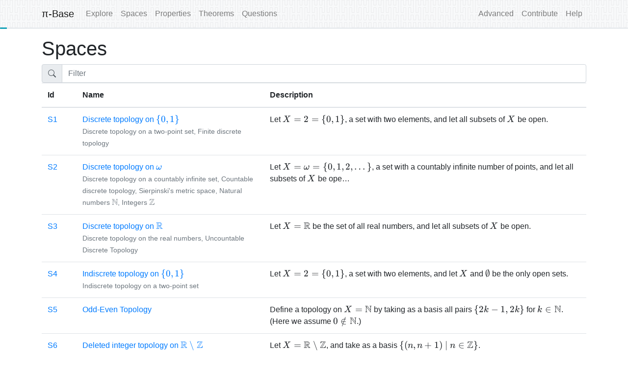

--- FILE ---
content_type: application/javascript
request_url: https://topology.pi-base.org/_app/immutable/entry/app.BuoUoXiT.js
body_size: 3655
content:
const __vite__mapDeps=(i,m=__vite__mapDeps,d=(m.f||(m.f=["../nodes/0.DqZP0vOK.js","../chunks/C2byCJfJ.js","../chunks/DOiEp30H.js","../chunks/BG2xFlVr.js","../chunks/B17Q6ahh.js","../chunks/D6logiWc.js","../chunks/IHki7fMi.js","../chunks/DzE1kQFk.js","../assets/0.CROqUWS3.css","../nodes/1.D7gBK6OX.js","../chunks/BilOnj-X.js","../chunks/DFcvlWdi.js","../chunks/CYgJF_JY.js","../nodes/2.DTqquvdf.js","../nodes/3.hCsDAFwl.js","../chunks/ytTOd0rW.js","../chunks/DWK9nkyK.js","../nodes/4.Ca1YZtZ4.js","../nodes/5.D41KSKgW.js","../nodes/6.BD4LZhFh.js","../chunks/CYX04eux.js","../chunks/Bp-jBCjB.js","../nodes/7.B8HHtmDo.js","../nodes/8.BaiYTS1S.js","../nodes/9.DZbN-GyK.js","../chunks/DMLY8M6p.js","../chunks/D0slbNox.js","../nodes/10.CXOHcQJZ.js","../chunks/DKn7EyaV.js","../chunks/CYZzc4Wo.js","../chunks/BwRQEIkn.js","../chunks/Cmg9AA3d.js","../nodes/11.BnWbQrXW.js","../chunks/Ck5sDm-L.js","../chunks/CBqtaQCj.js","../chunks/BmKHs4oA.js","../chunks/N19MBAPL.js","../chunks/SXaX9n7P.js","../chunks/_JfZv9yP.js","../nodes/12.BDCZwywi.js","../nodes/13.BLKOEbup.js","../nodes/14.ByK8tIOy.js","../nodes/15.Bp1DXtJS.js","../nodes/16.Dhd82Ace.js","../chunks/DZwuYDNF.js","../chunks/gB5IJ-WX.js","../nodes/17.B-yYxSTd.js","../chunks/BMfYZgft.js","../nodes/18.9RfghGBE.js","../nodes/19.Bx_kWTrr.js","../nodes/20.A_9XFom3.js","../nodes/21.DnVzXl-b.js","../nodes/22.ClHqx91V.js","../nodes/23.D_rDgCKd.js","../nodes/24.dyxgguj-.js","../chunks/CqgEr6aa.js","../nodes/25.EbpuJaVN.js","../nodes/26.BvQUzi39.js"])))=>i.map(i=>d[i]);
import{S as z,i as G,s as H,d as w,o as p,p as m,C as R,D as L,b as k,h as Q,G as d,k as F,U as J,H as K,V as X,W as E,w as g,z as b,x as v,y as V,v as $,Q as I,e as Y,f as Z,j as M,I as D,a as x,g as ee,t as te}from"../chunks/DOiEp30H.js";import"../chunks/IHki7fMi.js";const re="modulepreload",ie=function(a,e){return new URL(a,e).href},N={},u=function(e,r,o){let s=Promise.resolve();if(r&&r.length>0){const t=document.getElementsByTagName("link"),n=document.querySelector("meta[property=csp-nonce]"),i=(n==null?void 0:n.nonce)||(n==null?void 0:n.getAttribute("nonce"));s=Promise.allSettled(r.map(_=>{if(_=ie(_,o),_ in N)return;N[_]=!0;const f=_.endsWith(".css"),h=f?'[rel="stylesheet"]':"";if(!!o)for(let A=t.length-1;A>=0;A--){const T=t[A];if(T.href===_&&(!f||T.rel==="stylesheet"))return}else if(document.querySelector(`link[href="${_}"]${h}`))return;const P=document.createElement("link");if(P.rel=f?"stylesheet":re,f||(P.as="script"),P.crossOrigin="",P.href=_,i&&P.setAttribute("nonce",i),document.head.appendChild(P),f)return new Promise((A,T)=>{P.addEventListener("load",A),P.addEventListener("error",()=>T(new Error(`Unable to preload CSS for ${_}`)))})}))}function c(t){const n=new Event("vite:preloadError",{cancelable:!0});if(n.payload=t,window.dispatchEvent(n),!n.defaultPrevented)throw t}return s.then(t=>{for(const n of t||[])n.status==="rejected"&&c(n.reason);return e().catch(c)})},ge={};function ne(a){let e,r,o;var s=a[2][0];function c(t,n){return{props:{data:t[4],form:t[3],params:t[1].params}}}return s&&(e=E(s,c(a)),a[18](e)),{c(){e&&b(e.$$.fragment),r=d()},l(t){e&&V(e.$$.fragment,t),r=d()},m(t,n){e&&v(e,t,n),k(t,r,n),o=!0},p(t,n){if(n&4&&s!==(s=t[2][0])){if(e){R();const i=e;p(i.$$.fragment,1,0,()=>{g(i,1)}),L()}s?(e=E(s,c(t)),t[18](e),b(e.$$.fragment),m(e.$$.fragment,1),v(e,r.parentNode,r)):e=null}else if(s){const i={};n&16&&(i.data=t[4]),n&8&&(i.form=t[3]),n&2&&(i.params=t[1].params),e.$set(i)}},i(t){o||(e&&m(e.$$.fragment,t),o=!0)},o(t){e&&p(e.$$.fragment,t),o=!1},d(t){t&&w(r),a[18](null),e&&g(e,t)}}}function se(a){let e,r,o;var s=a[2][0];function c(t,n){return{props:{data:t[4],params:t[1].params,$$slots:{default:[ue]},$$scope:{ctx:t}}}}return s&&(e=E(s,c(a)),a[17](e)),{c(){e&&b(e.$$.fragment),r=d()},l(t){e&&V(e.$$.fragment,t),r=d()},m(t,n){e&&v(e,t,n),k(t,r,n),o=!0},p(t,n){if(n&4&&s!==(s=t[2][0])){if(e){R();const i=e;p(i.$$.fragment,1,0,()=>{g(i,1)}),L()}s?(e=E(s,c(t)),t[17](e),b(e.$$.fragment),m(e.$$.fragment,1),v(e,r.parentNode,r)):e=null}else if(s){const i={};n&16&&(i.data=t[4]),n&2&&(i.params=t[1].params),n&524527&&(i.$$scope={dirty:n,ctx:t}),e.$set(i)}},i(t){o||(e&&m(e.$$.fragment,t),o=!0)},o(t){e&&p(e.$$.fragment,t),o=!1},d(t){t&&w(r),a[17](null),e&&g(e,t)}}}function oe(a){let e,r,o;var s=a[2][1];function c(t,n){return{props:{data:t[5],form:t[3],params:t[1].params}}}return s&&(e=E(s,c(a)),a[16](e)),{c(){e&&b(e.$$.fragment),r=d()},l(t){e&&V(e.$$.fragment,t),r=d()},m(t,n){e&&v(e,t,n),k(t,r,n),o=!0},p(t,n){if(n&4&&s!==(s=t[2][1])){if(e){R();const i=e;p(i.$$.fragment,1,0,()=>{g(i,1)}),L()}s?(e=E(s,c(t)),t[16](e),b(e.$$.fragment),m(e.$$.fragment,1),v(e,r.parentNode,r)):e=null}else if(s){const i={};n&32&&(i.data=t[5]),n&8&&(i.form=t[3]),n&2&&(i.params=t[1].params),e.$set(i)}},i(t){o||(e&&m(e.$$.fragment,t),o=!0)},o(t){e&&p(e.$$.fragment,t),o=!1},d(t){t&&w(r),a[16](null),e&&g(e,t)}}}function ae(a){let e,r,o;var s=a[2][1];function c(t,n){return{props:{data:t[5],params:t[1].params,$$slots:{default:[ce]},$$scope:{ctx:t}}}}return s&&(e=E(s,c(a)),a[15](e)),{c(){e&&b(e.$$.fragment),r=d()},l(t){e&&V(e.$$.fragment,t),r=d()},m(t,n){e&&v(e,t,n),k(t,r,n),o=!0},p(t,n){if(n&4&&s!==(s=t[2][1])){if(e){R();const i=e;p(i.$$.fragment,1,0,()=>{g(i,1)}),L()}s?(e=E(s,c(t)),t[15](e),b(e.$$.fragment),m(e.$$.fragment,1),v(e,r.parentNode,r)):e=null}else if(s){const i={};n&32&&(i.data=t[5]),n&2&&(i.params=t[1].params),n&524495&&(i.$$scope={dirty:n,ctx:t}),e.$set(i)}},i(t){o||(e&&m(e.$$.fragment,t),o=!0)},o(t){e&&p(e.$$.fragment,t),o=!1},d(t){t&&w(r),a[15](null),e&&g(e,t)}}}function _e(a){let e,r,o;var s=a[2][2];function c(t,n){return{props:{data:t[6],form:t[3],params:t[1].params}}}return s&&(e=E(s,c(a)),a[14](e)),{c(){e&&b(e.$$.fragment),r=d()},l(t){e&&V(e.$$.fragment,t),r=d()},m(t,n){e&&v(e,t,n),k(t,r,n),o=!0},p(t,n){if(n&4&&s!==(s=t[2][2])){if(e){R();const i=e;p(i.$$.fragment,1,0,()=>{g(i,1)}),L()}s?(e=E(s,c(t)),t[14](e),b(e.$$.fragment),m(e.$$.fragment,1),v(e,r.parentNode,r)):e=null}else if(s){const i={};n&64&&(i.data=t[6]),n&8&&(i.form=t[3]),n&2&&(i.params=t[1].params),e.$set(i)}},i(t){o||(e&&m(e.$$.fragment,t),o=!0)},o(t){e&&p(e.$$.fragment,t),o=!1},d(t){t&&w(r),a[14](null),e&&g(e,t)}}}function fe(a){let e,r,o;var s=a[2][2];function c(t,n){return{props:{data:t[6],params:t[1].params,$$slots:{default:[le]},$$scope:{ctx:t}}}}return s&&(e=E(s,c(a)),a[13](e)),{c(){e&&b(e.$$.fragment),r=d()},l(t){e&&V(e.$$.fragment,t),r=d()},m(t,n){e&&v(e,t,n),k(t,r,n),o=!0},p(t,n){if(n&4&&s!==(s=t[2][2])){if(e){R();const i=e;p(i.$$.fragment,1,0,()=>{g(i,1)}),L()}s?(e=E(s,c(t)),t[13](e),b(e.$$.fragment),m(e.$$.fragment,1),v(e,r.parentNode,r)):e=null}else if(s){const i={};n&64&&(i.data=t[6]),n&2&&(i.params=t[1].params),n&524431&&(i.$$scope={dirty:n,ctx:t}),e.$set(i)}},i(t){o||(e&&m(e.$$.fragment,t),o=!0)},o(t){e&&p(e.$$.fragment,t),o=!1},d(t){t&&w(r),a[13](null),e&&g(e,t)}}}function le(a){let e,r,o;var s=a[2][3];function c(t,n){return{props:{data:t[7],form:t[3],params:t[1].params}}}return s&&(e=E(s,c(a)),a[12](e)),{c(){e&&b(e.$$.fragment),r=d()},l(t){e&&V(e.$$.fragment,t),r=d()},m(t,n){e&&v(e,t,n),k(t,r,n),o=!0},p(t,n){if(n&4&&s!==(s=t[2][3])){if(e){R();const i=e;p(i.$$.fragment,1,0,()=>{g(i,1)}),L()}s?(e=E(s,c(t)),t[12](e),b(e.$$.fragment),m(e.$$.fragment,1),v(e,r.parentNode,r)):e=null}else if(s){const i={};n&128&&(i.data=t[7]),n&8&&(i.form=t[3]),n&2&&(i.params=t[1].params),e.$set(i)}},i(t){o||(e&&m(e.$$.fragment,t),o=!0)},o(t){e&&p(e.$$.fragment,t),o=!1},d(t){t&&w(r),a[12](null),e&&g(e,t)}}}function ce(a){let e,r,o,s;const c=[fe,_e],t=[];function n(i,_){return i[2][3]?0:1}return e=n(a),r=t[e]=c[e](a),{c(){r.c(),o=d()},l(i){r.l(i),o=d()},m(i,_){t[e].m(i,_),k(i,o,_),s=!0},p(i,_){let f=e;e=n(i),e===f?t[e].p(i,_):(R(),p(t[f],1,1,()=>{t[f]=null}),L(),r=t[e],r?r.p(i,_):(r=t[e]=c[e](i),r.c()),m(r,1),r.m(o.parentNode,o))},i(i){s||(m(r),s=!0)},o(i){p(r),s=!1},d(i){i&&w(o),t[e].d(i)}}}function ue(a){let e,r,o,s;const c=[ae,oe],t=[];function n(i,_){return i[2][2]?0:1}return e=n(a),r=t[e]=c[e](a),{c(){r.c(),o=d()},l(i){r.l(i),o=d()},m(i,_){t[e].m(i,_),k(i,o,_),s=!0},p(i,_){let f=e;e=n(i),e===f?t[e].p(i,_):(R(),p(t[f],1,1,()=>{t[f]=null}),L(),r=t[e],r?r.p(i,_):(r=t[e]=c[e](i),r.c()),m(r,1),r.m(o.parentNode,o))},i(i){s||(m(r),s=!0)},o(i){p(r),s=!1},d(i){i&&w(o),t[e].d(i)}}}function S(a){let e,r=a[9]&&y(a);return{c(){e=M("div"),r&&r.c(),this.h()},l(o){e=Y(o,"DIV",{id:!0,"aria-live":!0,"aria-atomic":!0,style:!0});var s=Z(e);r&&r.l(s),s.forEach(w),this.h()},h(){$(e,"id","svelte-announcer"),$(e,"aria-live","assertive"),$(e,"aria-atomic","true"),I(e,"position","absolute"),I(e,"left","0"),I(e,"top","0"),I(e,"clip","rect(0 0 0 0)"),I(e,"clip-path","inset(50%)"),I(e,"overflow","hidden"),I(e,"white-space","nowrap"),I(e,"width","1px"),I(e,"height","1px")},m(o,s){k(o,e,s),r&&r.m(e,null)},p(o,s){o[9]?r?r.p(o,s):(r=y(o),r.c(),r.m(e,null)):r&&(r.d(1),r=null)},d(o){o&&w(e),r&&r.d()}}}function y(a){let e;return{c(){e=te(a[10])},l(r){e=ee(r,a[10])},m(r,o){k(r,e,o)},p(r,o){o&1024&&x(e,r[10])},d(r){r&&w(e)}}}function pe(a){let e,r,o,s,c;const t=[se,ne],n=[];function i(f,h){return f[2][1]?0:1}e=i(a),r=n[e]=t[e](a);let _=a[8]&&S(a);return{c(){r.c(),o=F(),_&&_.c(),s=d()},l(f){r.l(f),o=Q(f),_&&_.l(f),s=d()},m(f,h){n[e].m(f,h),k(f,o,h),_&&_.m(f,h),k(f,s,h),c=!0},p(f,[h]){let O=e;e=i(f),e===O?n[e].p(f,h):(R(),p(n[O],1,1,()=>{n[O]=null}),L(),r=n[e],r?r.p(f,h):(r=n[e]=t[e](f),r.c()),m(r,1),r.m(o.parentNode,o)),f[8]?_?_.p(f,h):(_=S(f),_.c(),_.m(s.parentNode,s)):_&&(_.d(1),_=null)},i(f){c||(m(r),c=!0)},o(f){p(r),c=!1},d(f){f&&(w(o),w(s)),n[e].d(f),_&&_.d(f)}}}function me(a,e,r){let{stores:o}=e,{page:s}=e,{constructors:c}=e,{components:t=[]}=e,{form:n}=e,{data_0:i=null}=e,{data_1:_=null}=e,{data_2:f=null}=e,{data_3:h=null}=e;J(o.page.notify);let O=!1,P=!1,A=null;K(()=>{const l=o.page.subscribe(()=>{O&&(r(9,P=!0),X().then(()=>{r(10,A=document.title||"untitled page")}))});return r(8,O=!0),l});function T(l){D[l?"unshift":"push"](()=>{t[3]=l,r(0,t)})}function C(l){D[l?"unshift":"push"](()=>{t[2]=l,r(0,t)})}function j(l){D[l?"unshift":"push"](()=>{t[2]=l,r(0,t)})}function q(l){D[l?"unshift":"push"](()=>{t[1]=l,r(0,t)})}function U(l){D[l?"unshift":"push"](()=>{t[1]=l,r(0,t)})}function B(l){D[l?"unshift":"push"](()=>{t[0]=l,r(0,t)})}function W(l){D[l?"unshift":"push"](()=>{t[0]=l,r(0,t)})}return a.$$set=l=>{"stores"in l&&r(11,o=l.stores),"page"in l&&r(1,s=l.page),"constructors"in l&&r(2,c=l.constructors),"components"in l&&r(0,t=l.components),"form"in l&&r(3,n=l.form),"data_0"in l&&r(4,i=l.data_0),"data_1"in l&&r(5,_=l.data_1),"data_2"in l&&r(6,f=l.data_2),"data_3"in l&&r(7,h=l.data_3)},a.$$.update=()=>{a.$$.dirty&2050&&o.page.set(s)},[t,s,c,n,i,_,f,h,O,P,A,o,T,C,j,q,U,B,W]}class be extends z{constructor(e){super(),G(this,e,me,pe,H,{stores:11,page:1,constructors:2,components:0,form:3,data_0:4,data_1:5,data_2:6,data_3:7})}}const ve=[()=>u(()=>import("../nodes/0.DqZP0vOK.js"),__vite__mapDeps([0,1,2,3,4,5,6,7,8]),import.meta.url),()=>u(()=>import("../nodes/1.D7gBK6OX.js"),__vite__mapDeps([9,2,6,10,11,12,3,4]),import.meta.url),()=>u(()=>import("../nodes/2.DTqquvdf.js"),__vite__mapDeps([13,2,6]),import.meta.url),()=>u(()=>import("../nodes/3.hCsDAFwl.js"),__vite__mapDeps([14,15,12,4,16,2,6]),import.meta.url),()=>u(()=>import("../nodes/4.Ca1YZtZ4.js"),__vite__mapDeps([17,15,12,4,16,2,6]),import.meta.url),()=>u(()=>import("../nodes/5.D41KSKgW.js"),__vite__mapDeps([18,15,12,4,16,2,6]),import.meta.url),()=>u(()=>import("../nodes/6.BD4LZhFh.js"),__vite__mapDeps([19,2,6,20,21,10,11,12,3,4,5]),import.meta.url),()=>u(()=>import("../nodes/7.B8HHtmDo.js"),__vite__mapDeps([22,2,6,20,3,4,1,5,7]),import.meta.url),()=>u(()=>import("../nodes/8.BaiYTS1S.js"),__vite__mapDeps([23,2,6,20]),import.meta.url),()=>u(()=>import("../nodes/9.DZbN-GyK.js"),__vite__mapDeps([24,2,6,20,25,11,12,3,4,1,5,26]),import.meta.url),()=>u(()=>import("../nodes/10.CXOHcQJZ.js"),__vite__mapDeps([27,3,4,2,1,5,28,29,11,12,10,6,30,20,31,25]),import.meta.url),()=>u(()=>import("../nodes/11.BnWbQrXW.js"),__vite__mapDeps([32,2,6,20,3,4,1,5,10,11,12,33,34,31,25,29,30,35,36,37,26,38]),import.meta.url),()=>u(()=>import("../nodes/12.BDCZwywi.js"),__vite__mapDeps([39,2,6,20,3,4,1,5,33,34,31,25,11,12,29,10,30,35,36,37,26,38]),import.meta.url),()=>u(()=>import("../nodes/13.BLKOEbup.js"),__vite__mapDeps([40,2,6,20,3,4,1,5,33,34,31,25,11,12,29,10,30,35,36,37,26,38]),import.meta.url),()=>u(()=>import("../nodes/14.ByK8tIOy.js"),__vite__mapDeps([41,2,6,20,3,4,1,5,33,34,31,25,11,12,29,10,30,35,36,37,26,38]),import.meta.url),()=>u(()=>import("../nodes/15.Bp1DXtJS.js"),__vite__mapDeps([42,2,6,20,25,11,12,3,4,1,5]),import.meta.url),()=>u(()=>import("../nodes/16.Dhd82Ace.js"),__vite__mapDeps([43,2,6,20,3,4,29,11,12,10,31,25,1,5,36,44,35,45,21]),import.meta.url),()=>u(()=>import("../nodes/17.B-yYxSTd.js"),__vite__mapDeps([46,2,6,20,3,4,1,5,10,11,12,47,34,31,25,29,30,35,36,37,26,38]),import.meta.url),()=>u(()=>import("../nodes/18.9RfghGBE.js"),__vite__mapDeps([48,2,6,20,3,4,1,5,47,34,31,25,11,12,29,10,30,35,36,37,26,38]),import.meta.url),()=>u(()=>import("../nodes/19.Bx_kWTrr.js"),__vite__mapDeps([49,2,15,12,4,6,3,1,5,20,35,31,25,11,36,37,26]),import.meta.url),()=>u(()=>import("../nodes/20.A_9XFom3.js"),__vite__mapDeps([50,2,6,20,3,4,1,5,47,34,31,25,11,12,29,10,30,35,36,37,26,38]),import.meta.url),()=>u(()=>import("../nodes/21.DnVzXl-b.js"),__vite__mapDeps([51,2,6,20,3,4,1,5,47,34,31,25,11,12,29,10,30,35,36,37,26,38]),import.meta.url),()=>u(()=>import("../nodes/22.ClHqx91V.js"),__vite__mapDeps([52,3,4,2,1,5,28,29,11,12,10,6,30,20,31,25,45]),import.meta.url),()=>u(()=>import("../nodes/23.D_rDgCKd.js"),__vite__mapDeps([53,3,4,2,1,5,28,29,11,12,10,6,30,20,31,25,36]),import.meta.url),()=>u(()=>import("../nodes/24.dyxgguj-.js"),__vite__mapDeps([54,2,6,20,3,4,1,5,10,11,12,55,25,31,37,26,38,36,35,44,45]),import.meta.url),()=>u(()=>import("../nodes/25.EbpuJaVN.js"),__vite__mapDeps([56,2,6,20,3,4,1,5,55,25,11,12,31,37,26,38,36,35,44,45]),import.meta.url),()=>u(()=>import("../nodes/26.BvQUzi39.js"),__vite__mapDeps([57,2,6,20,3,4,1,5,55,25,11,12,31,37,26,38,36,35,44,45]),import.meta.url)],ke=[0],Pe={"/":[6],"/(app)/dev":[7,[2]],"/(app)/dev/graph":[8,[2]],"/(app)/dev/preview":[9,[2]],"/(app)/properties":[10,[2]],"/(app)/properties/[id]":[11,[2,3]],"/(app)/properties/[id]/references":[12,[2,3]],"/(app)/properties/[id]/spaces":[13,[2,3]],"/(app)/properties/[id]/theorems":[14,[2,3]],"/(app)/questions":[15,[2]],"/(app)/spaces":[16,[2]],"/(app)/spaces/all":[22,[2]],"/(app)/spaces/[id]":[17,[2,4]],"/(app)/spaces/[id]/properties":[18,[2,4]],"/(app)/spaces/[id]/properties/[propertyId]":[19,[2,4]],"/(app)/spaces/[id]/references":[20,[2,4]],"/(app)/spaces/[id]/theorems":[21,[2,4]],"/(app)/theorems":[23,[2]],"/(app)/theorems/[id]":[24,[2,5]],"/(app)/theorems/[id]/converse":[25,[2,5]],"/(app)/theorems/[id]/references":[26,[2,5]]},de={handleError:({error:a})=>{console.error(a)},reroute:()=>{},transport:{}},he=Object.fromEntries(Object.entries(de.transport).map(([a,e])=>[a,e.decode])),Re=!1,Le=(a,e)=>he[a](e);export{Le as decode,he as decoders,Pe as dictionary,Re as hash,de as hooks,ge as matchers,ve as nodes,be as root,ke as server_loads};


--- FILE ---
content_type: application/javascript
request_url: https://topology.pi-base.org/_app/immutable/chunks/DFcvlWdi.js
body_size: 10827
content:
var le=Object.defineProperty;var fe=(t,a,e)=>a in t?le(t,a,{enumerable:!0,configurable:!0,writable:!0,value:e}):t[a]=e;var G=(t,a,e)=>fe(t,typeof a!="symbol"?a+"":a,e);import{S as ue,U as he,$ as de,a0 as pe,a1 as me,_ as ge,a2 as _e,a3 as ye,H as we,Z as ve,V as ht}from"./DOiEp30H.js";import{H as nt,S as yt,R as wt}from"./CYgJF_JY.js";import{H as N,N as q,a as vt,i as bt,b as U,c as be,s as rt,p as L,w as Ee,n as dt,f as Ht,g as pt,e as W,h as lt,S as Vt,P as ke,j as xt,k as Se,m as Ae,l as Re,o as Et,q as Ie,t as qt,u as M,v as Te,x as Le,y as Kt,z as Ue}from"./BG2xFlVr.js";import{t as Ce}from"./B17Q6ahh.js";class Yt extends ue{constructor(e){if(!e||!e.target&&!e.$$inline)throw new Error("'target' is a required option");super();G(this,"$$prop_def");G(this,"$$events_def");G(this,"$$slot_def")}$destroy(){super.$destroy(),this.$destroy=()=>{console.warn("Component was already destroyed")}}$capture_state(){}$inject_state(){}}class Pe extends Yt{}const xe=Object.freeze(Object.defineProperty({__proto__:null,SvelteComponent:Yt,SvelteComponentTyped:Pe,afterUpdate:he,beforeUpdate:de,createEventDispatcher:pe,getAllContexts:me,getContext:ge,hasContext:_e,onDestroy:ye,onMount:we,setContext:ve,tick:ht},Symbol.toStringTag,{value:"Module"})),je=/^(\[)?(\.\.\.)?(\w+)(?:=(\w+))?(\])?$/;function Oe(t){const a=[];return{pattern:t==="/"?/^\/$/:new RegExp(`^${$e(t).map(r=>{const n=/^\[\.\.\.(\w+)(?:=(\w+))?\]$/.exec(r);if(n)return a.push({name:n[1],matcher:n[2],optional:!1,rest:!0,chained:!0}),"(?:/([^]*))?";const s=/^\[\[(\w+)(?:=(\w+))?\]\]$/.exec(r);if(s)return a.push({name:s[1],matcher:s[2],optional:!0,rest:!1,chained:!0}),"(?:/([^/]+))?";if(!r)return;const i=r.split(/\[(.+?)\](?!\])/);return"/"+i.map((c,f)=>{if(f%2){if(c.startsWith("x+"))return ft(String.fromCharCode(parseInt(c.slice(2),16)));if(c.startsWith("u+"))return ft(String.fromCharCode(...c.slice(2).split("-").map(u=>parseInt(u,16))));const h=je.exec(c),[,d,w,l,p]=h;return a.push({name:l,matcher:p,optional:!!d,rest:!!w,chained:w?f===1&&i[0]==="":!1}),w?"([^]*?)":d?"([^/]*)?":"([^/]+?)"}return ft(c)}).join("")}).join("")}/?$`),params:a}}function Ne(t){return t!==""&&!/^\([^)]+\)$/.test(t)}function $e(t){return t.slice(1).split("/").filter(Ne)}function De(t,a,e){const r={},n=t.slice(1),s=n.filter(o=>o!==void 0);let i=0;for(let o=0;o<a.length;o+=1){const c=a[o];let f=n[o-i];if(c.chained&&c.rest&&i&&(f=n.slice(o-i,o+1).filter(h=>h).join("/"),i=0),f===void 0){c.rest&&(r[c.name]="");continue}if(!c.matcher||e[c.matcher](f)){r[c.name]=f;const h=a[o+1],d=n[o+1];h&&!h.rest&&h.optional&&d&&c.chained&&(i=0),!h&&!d&&Object.keys(r).length===s.length&&(i=0);continue}if(c.optional&&c.chained){i++;continue}return}if(!i)return r}function ft(t){return t.normalize().replace(/[[\]]/g,"\\$&").replace(/%/g,"%25").replace(/\//g,"%2[Ff]").replace(/\?/g,"%3[Ff]").replace(/#/g,"%23").replace(/[.*+?^${}()|\\]/g,"\\$&")}function Fe({nodes:t,server_loads:a,dictionary:e,matchers:r}){const n=new Set(a);return Object.entries(e).map(([o,[c,f,h]])=>{const{pattern:d,params:w}=Oe(o),l={id:o,exec:p=>{const u=d.exec(p);if(u)return De(u,w,r)},errors:[1,...h||[]].map(p=>t[p]),layouts:[0,...f||[]].map(i),leaf:s(c)};return l.errors.length=l.layouts.length=Math.max(l.errors.length,l.layouts.length),l});function s(o){const c=o<0;return c&&(o=~o),[c,t[o]]}function i(o){return o===void 0?o:[n.has(o),t[o]]}}function Gt(t,a=JSON.parse){try{return a(sessionStorage[t])}catch{}}function jt(t,a,e=JSON.stringify){const r=e(a);try{sessionStorage[t]=r}catch{}}function Me(t){const a=He(t),e=new ArrayBuffer(a.length),r=new DataView(e);for(let n=0;n<e.byteLength;n++)r.setUint8(n,a.charCodeAt(n));return e}const Be="ABCDEFGHIJKLMNOPQRSTUVWXYZabcdefghijklmnopqrstuvwxyz0123456789+/";function He(t){t.length%4===0&&(t=t.replace(/==?$/,""));let a="",e=0,r=0;for(let n=0;n<t.length;n++)e<<=6,e|=Be.indexOf(t[n]),r+=6,r===24&&(a+=String.fromCharCode((e&16711680)>>16),a+=String.fromCharCode((e&65280)>>8),a+=String.fromCharCode(e&255),e=r=0);return r===12?(e>>=4,a+=String.fromCharCode(e)):r===18&&(e>>=2,a+=String.fromCharCode((e&65280)>>8),a+=String.fromCharCode(e&255)),a}const Ve=-1,qe=-2,Ke=-3,Ye=-4,Ge=-5,ze=-6;function We(t,a){if(typeof t=="number")return n(t,!0);if(!Array.isArray(t)||t.length===0)throw new Error("Invalid input");const e=t,r=Array(e.length);function n(s,i=!1){if(s===Ve)return;if(s===Ke)return NaN;if(s===Ye)return 1/0;if(s===Ge)return-1/0;if(s===ze)return-0;if(i||typeof s!="number")throw new Error("Invalid input");if(s in r)return r[s];const o=e[s];if(!o||typeof o!="object")r[s]=o;else if(Array.isArray(o))if(typeof o[0]=="string"){const c=o[0],f=a==null?void 0:a[c];if(f)return r[s]=f(n(o[1]));switch(c){case"Date":r[s]=new Date(o[1]);break;case"Set":const h=new Set;r[s]=h;for(let l=1;l<o.length;l+=1)h.add(n(o[l]));break;case"Map":const d=new Map;r[s]=d;for(let l=1;l<o.length;l+=2)d.set(n(o[l]),n(o[l+1]));break;case"RegExp":r[s]=new RegExp(o[1],o[2]);break;case"Object":r[s]=Object(o[1]);break;case"BigInt":r[s]=BigInt(o[1]);break;case"null":const w=Object.create(null);r[s]=w;for(let l=1;l<o.length;l+=2)w[o[l]]=n(o[l+1]);break;case"Int8Array":case"Uint8Array":case"Uint8ClampedArray":case"Int16Array":case"Uint16Array":case"Int32Array":case"Uint32Array":case"Float32Array":case"Float64Array":case"BigInt64Array":case"BigUint64Array":{const l=globalThis[c],p=new l(n(o[1]));r[s]=o[2]!==void 0?p.subarray(o[2],o[3]):p;break}case"ArrayBuffer":{const l=o[1],p=Me(l);r[s]=p;break}case"Temporal.Duration":case"Temporal.Instant":case"Temporal.PlainDate":case"Temporal.PlainTime":case"Temporal.PlainDateTime":case"Temporal.PlainMonthDay":case"Temporal.PlainYearMonth":case"Temporal.ZonedDateTime":{const l=c.slice(9);r[s]=Temporal[l].from(o[1]);break}case"URL":{const l=new URL(o[1]);r[s]=l;break}case"URLSearchParams":{const l=new URLSearchParams(o[1]);r[s]=l;break}default:throw new Error(`Unknown type ${c}`)}}else{const c=new Array(o.length);r[s]=c;for(let f=0;f<o.length;f+=1){const h=o[f];h!==qe&&(c[f]=n(h))}}else{const c={};r[s]=c;for(const f in o){if(f==="__proto__")throw new Error("Cannot parse an object with a `__proto__` property");const h=o[f];c[f]=n(h)}}return r[s]}return n(0)}function Xe(t){return t.filter(a=>a!=null)}const Je="x-sveltekit-invalidated",Ze="x-sveltekit-trailing-slash";function X(t){return t instanceof nt||t instanceof yt?t.status:500}function Qe(t){return t instanceof yt?t.text:"Internal Error"}const ta="/__data.json",ea=".html__data.json";function aa(t){return t.endsWith(".html")?t.replace(/\.html$/,ea):t.replace(/\/$/,"")+ta}const Ot={spanContext(){return na},setAttribute(){return this},setAttributes(){return this},addEvent(){return this},setStatus(){return this},updateName(){return this},end(){return this},isRecording(){return!1},recordException(){return this},addLink(){return this},addLinks(){return this}},na={traceId:"",spanId:"",traceFlags:0},{tick:ra}=xe,oa=new Set(["icon","shortcut icon","apple-touch-icon"]),O=Gt(Kt)??{},K=Gt(qt)??{},P={url:xt({}),page:xt({}),navigating:Ee(null),updated:be()};function kt(t){O[t]=rt()}function sa(t,a){let e=t+1;for(;O[e];)delete O[e],e+=1;for(e=a+1;K[e];)delete K[e],e+=1}function F(t,a=!1){return a?location.replace(t.href):location.href=t.href,new Promise(()=>{})}async function zt(){if("serviceWorker"in navigator){const t=await navigator.serviceWorker.getRegistration(U||"/");t&&await t.update()}}function Nt(){}let St,mt,J,C,gt,k;const Z=[],Q=[];let I=null;const z=new Map,Wt=new Set,ia=new Set,H=new Set;let b={branch:[],error:null,url:null},At=!1,tt=!1,$t=!0,Y=!1,B=!1,Xt=!1,Rt=!1,Jt,A,T,j;const V=new Set,Dt=new Map;async function Aa(t,a,e){var s,i,o,c,f;(s=globalThis.__sveltekit_vsr76e)!=null&&s.data&&globalThis.__sveltekit_vsr76e.data,document.URL!==location.href&&(location.href=location.href),k=t,await((o=(i=t.hooks).init)==null?void 0:o.call(i)),St=Fe(t),C=document.documentElement,gt=a,mt=t.nodes[0],J=t.nodes[1],mt(),J(),A=(c=history.state)==null?void 0:c[N],T=(f=history.state)==null?void 0:f[q],A||(A=T=Date.now(),history.replaceState({...history.state,[N]:A,[q]:T},""));const r=O[A];function n(){r&&(history.scrollRestoration="manual",scrollTo(r.x,r.y))}e?(n(),await _a(gt,e)):(await $({type:"enter",url:vt(k.hash?wa(new URL(location.href)):location.href),replace_state:!0}),n()),ga()}function ca(){Z.length=0,Rt=!1}function Zt(t){Q.some(a=>a==null?void 0:a.snapshot)&&(K[t]=Q.map(a=>{var e;return(e=a==null?void 0:a.snapshot)==null?void 0:e.capture()}))}function Qt(t){var a;(a=K[t])==null||a.forEach((e,r)=>{var n,s;(s=(n=Q[r])==null?void 0:n.snapshot)==null||s.restore(e)})}function Ft(){kt(A),jt(Kt,O),Zt(T),jt(qt,K)}async function te(t,a,e,r){let n;a.invalidateAll&&(I=null),await $({type:"goto",url:vt(t),keepfocus:a.keepFocus,noscroll:a.noScroll,replace_state:a.replaceState,state:a.state,redirect_count:e,nav_token:r,accept:()=>{a.invalidateAll&&(Rt=!0,n=[...Dt.keys()]),a.invalidate&&a.invalidate.forEach(ma)}}),a.invalidateAll&&ht().then(ht).then(()=>{Dt.forEach(({resource:s},i)=>{var o;n!=null&&n.includes(i)&&((o=s.refresh)==null||o.call(s))})})}async function la(t){if(t.id!==(I==null?void 0:I.id)){const a={};V.add(a),I={id:t.id,token:a,promise:ne({...t,preload:a}).then(e=>(V.delete(a),e.type==="loaded"&&e.state.error&&(I=null),e))}}return I.promise}async function ut(t){var e;const a=(e=await st(t,!1))==null?void 0:e.route;a&&await Promise.all([...a.layouts,a.leaf].map(r=>r==null?void 0:r[1]()))}function ee(t,a,e){var n;b=t.state;const r=document.querySelector("style[data-sveltekit]");if(r&&r.remove(),Object.assign(L,t.props.page),Jt=new k.root({target:a,props:{...t.props,stores:P,components:Q},hydrate:e,sync:!1}),Qt(T),e){const s={from:null,to:{params:b.params,route:{id:((n=b.route)==null?void 0:n.id)??null},url:new URL(location.href)},willUnload:!1,type:"enter",complete:Promise.resolve()};H.forEach(i=>i(s))}tt=!0}function et({url:t,params:a,branch:e,status:r,error:n,route:s,form:i}){let o="never";if(U&&(t.pathname===U||t.pathname===U+"/"))o="always";else for(const l of e)(l==null?void 0:l.slash)!==void 0&&(o=l.slash);t.pathname=Re(t.pathname,o),t.search=t.search;const c={type:"loaded",state:{url:t,params:a,branch:e,error:n,route:s},props:{constructors:Xe(e).map(l=>l.node.component),page:Ut(L)}};i!==void 0&&(c.props.form=i);let f={},h=!L,d=0;for(let l=0;l<Math.max(e.length,b.branch.length);l+=1){const p=e[l],u=b.branch[l];(p==null?void 0:p.data)!==(u==null?void 0:u.data)&&(h=!0),p&&(f={...f,...p.data},h&&(c.props[`data_${d}`]=f),d+=1)}return(!b.url||t.href!==b.url.href||b.error!==n||i!==void 0&&i!==L.form||h)&&(c.props.page={error:n,params:a,route:{id:(s==null?void 0:s.id)??null},state:{},status:r,url:new URL(t),form:i??null,data:h?f:L.data}),c}async function It({loader:t,parent:a,url:e,params:r,route:n,server_data_node:s}){var h,d,w;let i=null,o=!0;const c={dependencies:new Set,params:new Set,parent:!1,route:!1,url:!1,search_params:new Set},f=await t();if((h=f.universal)!=null&&h.load){let l=function(...u){for(const m of u){const{href:_}=new URL(m,e);c.dependencies.add(_)}};const p={tracing:{enabled:!1,root:Ot,current:Ot},route:new Proxy(n,{get:(u,m)=>(o&&(c.route=!0),u[m])}),params:new Proxy(r,{get:(u,m)=>(o&&c.params.add(m),u[m])}),data:(s==null?void 0:s.data)??null,url:Ae(e,()=>{o&&(c.url=!0)},u=>{o&&c.search_params.add(u)},k.hash),async fetch(u,m){u instanceof Request&&(m={body:u.method==="GET"||u.method==="HEAD"?void 0:await u.blob(),cache:u.cache,credentials:u.credentials,headers:[...u.headers].length>0?u==null?void 0:u.headers:void 0,integrity:u.integrity,keepalive:u.keepalive,method:u.method,mode:u.mode,redirect:u.redirect,referrer:u.referrer,referrerPolicy:u.referrerPolicy,signal:u.signal,...m});const{resolved:_,promise:R}=ae(u,m,e);return o&&l(_.href),R},setHeaders:()=>{},depends:l,parent(){return o&&(c.parent=!0),a()},untrack(u){o=!1;try{return u()}finally{o=!0}}};i=await f.universal.load.call(null,p)??null}return{node:f,loader:t,server:s,universal:(d=f.universal)!=null&&d.load?{type:"data",data:i,uses:c}:null,data:i??(s==null?void 0:s.data)??null,slash:((w=f.universal)==null?void 0:w.trailingSlash)??(s==null?void 0:s.slash)}}function ae(t,a,e){let r=t instanceof Request?t.url:t;const n=new URL(r,e);n.origin===e.origin&&(r=n.href.slice(e.origin.length));const s=tt?Te(r,n.href,a):Le(r,a);return{resolved:n,promise:s}}function Mt(t,a,e,r,n,s){if(Rt)return!0;if(!n)return!1;if(n.parent&&t||n.route&&a||n.url&&e)return!0;for(const i of n.search_params)if(r.has(i))return!0;for(const i of n.params)if(s[i]!==b.params[i])return!0;for(const i of n.dependencies)if(Z.some(o=>o(new URL(i))))return!0;return!1}function Tt(t,a){return(t==null?void 0:t.type)==="data"?t:(t==null?void 0:t.type)==="skip"?a??null:null}function fa(t,a){if(!t)return new Set(a.searchParams.keys());const e=new Set([...t.searchParams.keys(),...a.searchParams.keys()]);for(const r of e){const n=t.searchParams.getAll(r),s=a.searchParams.getAll(r);n.every(i=>s.includes(i))&&s.every(i=>n.includes(i))&&e.delete(r)}return e}function Bt({error:t,url:a,route:e,params:r}){return{type:"loaded",state:{error:t,url:a,route:e,params:r,branch:[]},props:{page:Ut(L),constructors:[]}}}async function ne({id:t,invalidating:a,url:e,params:r,route:n,preload:s}){if((I==null?void 0:I.id)===t)return V.delete(I.token),I.promise;const{errors:i,layouts:o,leaf:c}=n,f=[...o,c];i.forEach(y=>y==null?void 0:y().catch(()=>{})),f.forEach(y=>y==null?void 0:y[1]().catch(()=>{}));let h=null;const d=b.url?t!==at(b.url):!1,w=b.route?n.id!==b.route.id:!1,l=fa(b.url,e);let p=!1;const u=f.map((y,g)=>{var x;const v=b.branch[g],E=!!(y!=null&&y[0])&&((v==null?void 0:v.loader)!==y[1]||Mt(p,w,d,l,(x=v.server)==null?void 0:x.uses,r));return E&&(p=!0),E});if(u.some(Boolean)){try{h=await se(e,u)}catch(y){const g=await D(y,{url:e,params:r,route:{id:t}});return V.has(s)?Bt({error:g,url:e,params:r,route:n}):ot({status:X(y),error:g,url:e,route:n})}if(h.type==="redirect")return h}const m=h==null?void 0:h.nodes;let _=!1;const R=f.map(async(y,g)=>{var it;if(!y)return;const v=b.branch[g],E=m==null?void 0:m[g];if((!E||E.type==="skip")&&y[1]===(v==null?void 0:v.loader)&&!Mt(_,w,d,l,(it=v.universal)==null?void 0:it.uses,r))return v;if(_=!0,(E==null?void 0:E.type)==="error")throw E;return It({loader:y[1],url:e,params:r,route:n,parent:async()=>{var Pt;const Ct={};for(let ct=0;ct<g;ct+=1)Object.assign(Ct,(Pt=await R[ct])==null?void 0:Pt.data);return Ct},server_data_node:Tt(E===void 0&&y[0]?{type:"skip"}:E??null,y[0]?v==null?void 0:v.server:void 0)})});for(const y of R)y.catch(()=>{});const S=[];for(let y=0;y<f.length;y+=1)if(f[y])try{S.push(await R[y])}catch(g){if(g instanceof wt)return{type:"redirect",location:g.location};if(V.has(s))return Bt({error:await D(g,{params:r,url:e,route:{id:n.id}}),url:e,params:r,route:n});let v=X(g),E;if(m!=null&&m.includes(g))v=g.status??v,E=g.error;else if(g instanceof nt)E=g.body;else{if(await P.updated.check())return await zt(),await F(e);E=await D(g,{params:r,url:e,route:{id:n.id}})}const x=await ua(y,S,i);return x?et({url:e,params:r,branch:S.slice(0,x.idx).concat(x.node),status:v,error:E,route:n}):await oe(e,{id:n.id},E,v)}else S.push(void 0);return et({url:e,params:r,branch:S,status:200,error:null,route:n,form:a?void 0:null})}async function ua(t,a,e){for(;t--;)if(e[t]){let r=t;for(;!a[r];)r-=1;try{return{idx:r+1,node:{node:await e[t](),loader:e[t],data:{},server:null,universal:null}}}catch{continue}}}async function ot({status:t,error:a,url:e,route:r}){const n={};let s=null;if(k.server_loads[0]===0)try{const o=await se(e,[!0]);if(o.type!=="data"||o.nodes[0]&&o.nodes[0].type!=="data")throw 0;s=o.nodes[0]??null}catch{(e.origin!==Et||e.pathname!==location.pathname||At)&&await F(e)}try{const o=await It({loader:mt,url:e,params:n,route:r,parent:()=>Promise.resolve({}),server_data_node:Tt(s)}),c={node:await J(),loader:J,universal:null,server:null,data:null};return et({url:e,params:n,branch:[o,c],status:t,error:a,route:null})}catch(o){if(o instanceof wt)return te(new URL(o.location,location.href),{},0);throw o}}async function ha(t){const a=t.href;if(z.has(a))return z.get(a);let e;try{const r=(async()=>{let n=await k.hooks.reroute({url:new URL(t),fetch:async(s,i)=>ae(s,i,t).promise})??t;if(typeof n=="string"){const s=new URL(t);k.hash?s.hash=n:s.pathname=n,n=s}return n})();z.set(a,r),e=await r}catch{z.delete(a);return}return e}async function st(t,a){if(t&&!bt(t,U,k.hash)){const e=await ha(t);if(!e)return;const r=da(e);for(const n of St){const s=n.exec(r);if(s)return{id:at(t),invalidating:a,route:n,params:Se(s),url:t}}}}function da(t){return Ie(k.hash?t.hash.replace(/^#/,"").replace(/[?#].+/,""):t.pathname.slice(U.length))||"/"}function at(t){return(k.hash?t.hash.replace(/^#/,""):t.pathname)+t.search}function re({url:t,type:a,intent:e,delta:r,event:n}){let s=!1;const i=Lt(b,e,t,a);r!==void 0&&(i.navigation.delta=r),n!==void 0&&(i.navigation.event=n);const o={...i.navigation,cancel:()=>{s=!0,i.reject(new Error("navigation cancelled"))}};return Y||Wt.forEach(c=>c(o)),s?null:i}async function $({type:t,url:a,popped:e,keepfocus:r,noscroll:n,replace_state:s,state:i={},redirect_count:o=0,nav_token:c={},accept:f=Nt,block:h=Nt,event:d}){const w=j;j=c;const l=await st(a,!1),p=t==="enter"?Lt(b,l,a,t):re({url:a,type:t,delta:e==null?void 0:e.delta,intent:l,event:d});if(!p){h(),j===c&&(j=w);return}const u=A,m=T;f(),Y=!0,tt&&p.navigation.type!=="enter"&&P.navigating.set(dt.current=p.navigation);let _=l&&await ne(l);if(!_){if(bt(a,U,k.hash))return await F(a,s);_=await oe(a,{id:null},await D(new yt(404,"Not Found",`Not found: ${a.pathname}`),{url:a,params:{},route:{id:null}}),404,s)}if(a=(l==null?void 0:l.url)||a,j!==c)return p.reject(new Error("navigation aborted")),!1;if(_.type==="redirect"){if(o<20){await $({type:t,url:new URL(_.location,a),popped:e,keepfocus:r,noscroll:n,replace_state:s,state:i,redirect_count:o+1,nav_token:c}),p.fulfil(void 0);return}_=await ot({status:500,error:await D(new Error("Redirect loop"),{url:a,params:{},route:{id:null}}),url:a,route:{id:null}})}else _.props.page.status>=400&&await P.updated.check()&&(await zt(),await F(a,s));if(ca(),kt(u),Zt(m),_.props.page.url.pathname!==a.pathname&&(a.pathname=_.props.page.url.pathname),i=e?e.state:i,!e){const g=s?0:1,v={[N]:A+=g,[q]:T+=g,[Vt]:i};(s?history.replaceState:history.pushState).call(history,v,"",a),s||sa(A,T)}if(I=null,_.props.page.state=i,tt){const g=(await Promise.all(Array.from(ia,v=>v(p.navigation)))).filter(v=>typeof v=="function");if(g.length>0){let v=function(){g.forEach(E=>{H.delete(E)})};g.push(v),g.forEach(E=>{H.add(E)})}b=_.state,_.props.page&&(_.props.page.url=a),Jt.$set(_.props),Ue(_.props.page),Xt=!0}else ee(_,gt,!1);const{activeElement:R}=document;await ra();let S=e?e.scroll:n?rt():null;if($t){const g=a.hash&&document.getElementById(ce(a));if(S)scrollTo(S.x,S.y);else if(g){g.scrollIntoView();const{top:v,left:E}=g.getBoundingClientRect();S={x:pageXOffset+E,y:pageYOffset+v}}else scrollTo(0,0)}const y=document.activeElement!==R&&document.activeElement!==document.body;!r&&!y&&ya(a,S),$t=!0,_.props.page&&Object.assign(L,_.props.page),Y=!1,t==="popstate"&&Qt(T),p.fulfil(void 0),H.forEach(g=>g(p.navigation)),P.navigating.set(dt.current=null)}async function oe(t,a,e,r,n){return t.origin===Et&&t.pathname===location.pathname&&!At?await ot({status:r,error:e,url:t,route:a}):await F(t,n)}function pa(){let t,a,e;C.addEventListener("mousemove",o=>{const c=o.target;clearTimeout(t),t=setTimeout(()=>{s(c,M.hover)},20)});function r(o){o.defaultPrevented||s(o.composedPath()[0],M.tap)}C.addEventListener("mousedown",r),C.addEventListener("touchstart",r,{passive:!0});const n=new IntersectionObserver(o=>{for(const c of o)c.isIntersecting&&(ut(new URL(c.target.href)),n.unobserve(c.target))},{threshold:0});async function s(o,c){const f=Ht(o,C),h=f===a&&c>=e;if(!f||h)return;const{url:d,external:w,download:l}=pt(f,U,k.hash);if(w||l)return;const p=W(f),u=d&&at(b.url)===at(d);if(!(p.reload||u))if(c<=p.preload_data){a=f,e=M.tap;const m=await st(d,!1);if(!m)return;la(m)}else c<=p.preload_code&&(a=f,e=c,ut(d))}function i(){n.disconnect();for(const o of C.querySelectorAll("a")){const{url:c,external:f,download:h}=pt(o,U,k.hash);if(f||h)continue;const d=W(o);d.reload||(d.preload_code===M.viewport&&n.observe(o),d.preload_code===M.eager&&ut(c))}}H.add(i),i()}function D(t,a){if(t instanceof nt)return t.body;const e=X(t),r=Qe(t);return k.hooks.handleError({error:t,event:a,status:e,message:r})??{message:r}}function Ra(t,a={}){return t=new URL(vt(t)),t.origin!==Et?Promise.reject(new Error("goto: invalid URL")):te(t,a,0)}function ma(t){if(typeof t=="function")Z.push(t);else{const{href:a}=new URL(t,location.href);Z.push(e=>e.href===a)}}function ga(){var a;history.scrollRestoration="manual",addEventListener("beforeunload",e=>{let r=!1;if(Ft(),!Y){const n=Lt(b,void 0,null,"leave"),s={...n.navigation,cancel:()=>{r=!0,n.reject(new Error("navigation cancelled"))}};Wt.forEach(i=>i(s))}r?(e.preventDefault(),e.returnValue=""):history.scrollRestoration="auto"}),addEventListener("visibilitychange",()=>{document.visibilityState==="hidden"&&Ft()}),(a=navigator.connection)!=null&&a.saveData||pa(),C.addEventListener("click",async e=>{if(e.button||e.which!==1||e.metaKey||e.ctrlKey||e.shiftKey||e.altKey||e.defaultPrevented)return;const r=Ht(e.composedPath()[0],C);if(!r)return;const{url:n,external:s,target:i,download:o}=pt(r,U,k.hash);if(!n)return;if(i==="_parent"||i==="_top"){if(window.parent!==window)return}else if(i&&i!=="_self")return;const c=W(r);if(!(r instanceof SVGAElement)&&n.protocol!==location.protocol&&!(n.protocol==="https:"||n.protocol==="http:")||o)return;const[h,d]=(k.hash?n.hash.replace(/^#/,""):n.href).split("#"),w=h===lt(location);if(s||c.reload&&(!w||!d)){re({url:n,type:"link",event:e})?Y=!0:e.preventDefault();return}if(d!==void 0&&w){const[,l]=b.url.href.split("#");if(l===d){if(e.preventDefault(),d===""||d==="top"&&r.ownerDocument.getElementById("top")===null)scrollTo({top:0});else{const p=r.ownerDocument.getElementById(decodeURIComponent(d));p&&(p.scrollIntoView(),p.focus())}return}if(B=!0,kt(A),t(n),!c.replace_state)return;B=!1}e.preventDefault(),await new Promise(l=>{requestAnimationFrame(()=>{setTimeout(l,0)}),setTimeout(l,100)}),await $({type:"link",url:n,keepfocus:c.keepfocus,noscroll:c.noscroll,replace_state:c.replace_state??n.href===location.href,event:e})}),C.addEventListener("submit",e=>{if(e.defaultPrevented)return;const r=HTMLFormElement.prototype.cloneNode.call(e.target),n=e.submitter;if(((n==null?void 0:n.formTarget)||r.target)==="_blank"||((n==null?void 0:n.formMethod)||r.method)!=="get")return;const o=new URL((n==null?void 0:n.hasAttribute("formaction"))&&(n==null?void 0:n.formAction)||r.action);if(bt(o,U,!1))return;const c=e.target,f=W(c);if(f.reload)return;e.preventDefault(),e.stopPropagation();const h=new FormData(c,n);o.search=new URLSearchParams(h).toString(),$({type:"form",url:o,keepfocus:f.keepfocus,noscroll:f.noscroll,replace_state:f.replace_state??o.href===location.href,event:e})}),addEventListener("popstate",async e=>{var r;if(!_t){if((r=e.state)!=null&&r[N]){const n=e.state[N];if(j={},n===A)return;const s=O[n],i=e.state[Vt]??{},o=new URL(e.state[ke]??location.href),c=e.state[q],f=b.url?lt(location)===lt(b.url):!1;if(c===T&&(Xt||f)){i!==L.state&&(L.state=i),t(o),O[A]=rt(),s&&scrollTo(s.x,s.y),A=n;return}const d=n-A;await $({type:"popstate",url:o,popped:{state:i,scroll:s,delta:d},accept:()=>{A=n,T=c},block:()=>{history.go(-d)},nav_token:j,event:e})}else if(!B){const n=new URL(location.href);t(n),k.hash&&location.reload()}}}),addEventListener("hashchange",()=>{B&&(B=!1,history.replaceState({...history.state,[N]:++A,[q]:T},"",location.href))});for(const e of document.querySelectorAll("link"))oa.has(e.rel)&&(e.href=e.href);addEventListener("pageshow",e=>{e.persisted&&P.navigating.set(dt.current=null)});function t(e){b.url=L.url=e,P.page.set(Ut(L)),P.page.notify()}}async function _a(t,{status:a=200,error:e,node_ids:r,params:n,route:s,server_route:i,data:o,form:c}){At=!0;const f=new URL(location.href);let h;({params:n={},route:s={id:null}}=await st(f,!1)||{}),h=St.find(({id:l})=>l===s.id);let d,w=!0;try{const l=r.map(async(u,m)=>{const _=o[m];return _!=null&&_.uses&&(_.uses=ie(_.uses)),It({loader:k.nodes[u],url:f,params:n,route:s,parent:async()=>{const R={};for(let S=0;S<m;S+=1)Object.assign(R,(await l[S]).data);return R},server_data_node:Tt(_)})}),p=await Promise.all(l);if(h){const u=h.layouts;for(let m=0;m<u.length;m++)u[m]||p.splice(m,0,void 0)}d=et({url:f,params:n,branch:p,status:a,error:e,form:c,route:h??null})}catch(l){if(l instanceof wt){await F(new URL(l.location,location.href));return}d=await ot({status:X(l),error:await D(l,{url:f,params:n,route:s}),url:f,route:s}),t.textContent="",w=!1}d.props.page&&(d.props.page.state={}),ee(d,t,w)}async function se(t,a){var s;const e=new URL(t);e.pathname=aa(t.pathname),t.pathname.endsWith("/")&&e.searchParams.append(Ze,"1"),e.searchParams.append(Je,a.map(i=>i?"1":"0").join(""));const r=window.fetch,n=await r(e.href,{});if(!n.ok){let i;throw(s=n.headers.get("content-type"))!=null&&s.includes("application/json")?i=await n.json():n.status===404?i="Not Found":n.status===500&&(i="Internal Error"),new nt(n.status,i)}return new Promise(async i=>{var d;const o=new Map,c=n.body.getReader();function f(w){return We(w,{...k.decoders,Promise:l=>new Promise((p,u)=>{o.set(l,{fulfil:p,reject:u})})})}let h="";for(;;){const{done:w,value:l}=await c.read();if(w&&!h)break;for(h+=!l&&h?`
`:Ce.decode(l,{stream:!0});;){const p=h.indexOf(`
`);if(p===-1)break;const u=JSON.parse(h.slice(0,p));if(h=h.slice(p+1),u.type==="redirect")return i(u);if(u.type==="data")(d=u.nodes)==null||d.forEach(m=>{(m==null?void 0:m.type)==="data"&&(m.uses=ie(m.uses),m.data=f(m.data))}),i(u);else if(u.type==="chunk"){const{id:m,data:_,error:R}=u,S=o.get(m);o.delete(m),R?S.reject(f(R)):S.fulfil(f(_))}}}})}function ie(t){return{dependencies:new Set((t==null?void 0:t.dependencies)??[]),params:new Set((t==null?void 0:t.params)??[]),parent:!!(t!=null&&t.parent),route:!!(t!=null&&t.route),url:!!(t!=null&&t.url),search_params:new Set((t==null?void 0:t.search_params)??[])}}let _t=!1;function ya(t,a=null){const e=document.querySelector("[autofocus]");if(e)e.focus();else{const r=ce(t);if(r&&document.getElementById(r)){const{x:s,y:i}=a??rt();setTimeout(()=>{const o=history.state;_t=!0,location.replace(`#${r}`),k.hash&&location.replace(t.hash),history.replaceState(o,"",t.hash),scrollTo(s,i),_t=!1})}else{const s=document.body,i=s.getAttribute("tabindex");s.tabIndex=-1,s.focus({preventScroll:!0,focusVisible:!1}),i!==null?s.setAttribute("tabindex",i):s.removeAttribute("tabindex")}const n=getSelection();if(n&&n.type!=="None"){const s=[];for(let i=0;i<n.rangeCount;i+=1)s.push(n.getRangeAt(i));setTimeout(()=>{if(n.rangeCount===s.length){for(let i=0;i<n.rangeCount;i+=1){const o=s[i],c=n.getRangeAt(i);if(o.commonAncestorContainer!==c.commonAncestorContainer||o.startContainer!==c.startContainer||o.endContainer!==c.endContainer||o.startOffset!==c.startOffset||o.endOffset!==c.endOffset)return}n.removeAllRanges()}})}}}function Lt(t,a,e,r){var c,f;let n,s;const i=new Promise((h,d)=>{n=h,s=d});return i.catch(()=>{}),{navigation:{from:{params:t.params,route:{id:((c=t.route)==null?void 0:c.id)??null},url:t.url},to:e&&{params:(a==null?void 0:a.params)??null,route:{id:((f=a==null?void 0:a.route)==null?void 0:f.id)??null},url:e},willUnload:!a,type:r,complete:i},fulfil:n,reject:s}}function Ut(t){return{data:t.data,error:t.error,form:t.form,params:t.params,route:t.route,state:t.state,status:t.status,url:t.url}}function wa(t){const a=new URL(t);return a.hash=decodeURIComponent(t.hash),a}function ce(t){let a;if(k.hash){const[,,e]=t.hash.split("#",3);a=e??""}else a=t.hash.slice(1);return decodeURIComponent(a)}export{Aa as a,Ra as g,P as s};


--- FILE ---
content_type: application/javascript
request_url: https://topology.pi-base.org/_app/immutable/chunks/BwRQEIkn.js
body_size: 127
content:
import{S as p,i as f,s as v,n as h,d as i,b as m,c,v as t,A as n,f as o,B as u}from"./DOiEp30H.js";import"./IHki7fMi.js";function g(d){let e,a,r;return{c(){e=u("svg"),a=u("path"),r=u("path"),this.h()},l(s){e=n(s,"svg",{width:!0,height:!0,viewBox:!0,class:!0,fill:!0,xmlns:!0});var l=o(e);a=n(l,"path",{"fill-rule":!0,d:!0}),o(a).forEach(i),r=n(l,"path",{"fill-rule":!0,d:!0}),o(r).forEach(i),l.forEach(i),this.h()},h(){t(a,"fill-rule","evenodd"),t(a,"d","M10.442 10.442a1 1 0 0 1 1.415 0l3.85 3.85a1 1 0 0 1-1.414 1.415l-3.85-3.85a1 1 0 0 1 0-1.415z"),t(r,"fill-rule","evenodd"),t(r,"d","M6.5 12a5.5 5.5 0 1 0 0-11 5.5 5.5 0 0 0 0 11zM13 6.5a6.5 6.5 0 1 1-13 0 6.5 6.5 0 0 1 13 0z"),t(e,"width","1em"),t(e,"height","1em"),t(e,"viewBox","0 0 16 16"),t(e,"class","bi bi-search"),t(e,"fill","currentColor"),t(e,"xmlns","http://www.w3.org/2000/svg")},m(s,l){m(s,e,l),c(e,a),c(e,r)},p:h,i:h,o:h,d(s){s&&i(e)}}}class x extends p{constructor(e){super(),f(this,e,null,g,v,{})}}export{x as S};


--- FILE ---
content_type: application/javascript
request_url: https://topology.pi-base.org/_app/immutable/chunks/DOiEp30H.js
body_size: 3102
content:
var I=Object.defineProperty;var R=(t,e,n)=>e in t?I(t,e,{enumerable:!0,configurable:!0,writable:!0,value:n}):t[e]=n;var E=(t,e,n)=>R(t,typeof e!="symbol"?e+"":e,n);function v(){}function W(t,e){for(const n in e)t[n]=e[n];return t}function M(t){return t()}function T(){return Object.create(null)}function g(t){t.forEach(M)}function O(t){return typeof t=="function"}function dt(t,e){return t!=t?e==e:t!==e||t&&typeof t=="object"||typeof t=="function"}function G(t){return Object.keys(t).length===0}function P(t,...e){if(t==null){for(const r of e)r(void 0);return v}const n=t.subscribe(...e);return n.unsubscribe?()=>n.unsubscribe():n}function _t(t){let e;return P(t,n=>e=n)(),e}function ht(t,e,n){t.$$.on_destroy.push(P(e,n))}function mt(t,e,n,r){if(t){const i=B(t,e,n,r);return t[0](i)}}function B(t,e,n,r){return t[1]&&r?W(n.ctx.slice(),t[1](r(e))):n.ctx}function pt(t,e,n,r){if(t[2]&&r){const i=t[2](r(n));if(e.dirty===void 0)return i;if(typeof i=="object"){const o=[],s=Math.max(e.dirty.length,i.length);for(let l=0;l<s;l+=1)o[l]=e.dirty[l]|i[l];return o}return e.dirty|i}return e.dirty}function yt(t,e,n,r,i,o){if(i){const s=B(e,n,r,o);t.p(s,i)}}function $t(t){if(t.ctx.length>32){const e=[],n=t.ctx.length/32;for(let r=0;r<n;r++)e[r]=-1;return e}return-1}function gt(t,e,n){return t.set(n),e}let w=!1;function J(){w=!0}function K(){w=!1}function Q(t,e,n,r){for(;t<e;){const i=t+(e-t>>1);n(i)<=r?t=i+1:e=i}return t}function V(t){if(t.hydrate_init)return;t.hydrate_init=!0;let e=t.childNodes;if(t.nodeName==="HEAD"){const u=[];for(let c=0;c<e.length;c++){const f=e[c];f.claim_order!==void 0&&u.push(f)}e=u}const n=new Int32Array(e.length+1),r=new Int32Array(e.length);n[0]=-1;let i=0;for(let u=0;u<e.length;u++){const c=e[u].claim_order,f=(i>0&&e[n[i]].claim_order<=c?i+1:Q(1,i,x=>e[n[x]].claim_order,c))-1;r[u]=n[f]+1;const a=f+1;n[a]=u,i=Math.max(a,i)}const o=[],s=[];let l=e.length-1;for(let u=n[i]+1;u!=0;u=r[u-1]){for(o.push(e[u-1]);l>=u;l--)s.push(e[l]);l--}for(;l>=0;l--)s.push(e[l]);o.reverse(),s.sort((u,c)=>u.claim_order-c.claim_order);for(let u=0,c=0;u<s.length;u++){for(;c<o.length&&s[u].claim_order>=o[c].claim_order;)c++;const f=c<o.length?o[c]:null;t.insertBefore(s[u],f)}}function X(t,e){if(w){for(V(t),(t.actual_end_child===void 0||t.actual_end_child!==null&&t.actual_end_child.parentNode!==t)&&(t.actual_end_child=t.firstChild);t.actual_end_child!==null&&t.actual_end_child.claim_order===void 0;)t.actual_end_child=t.actual_end_child.nextSibling;e!==t.actual_end_child?(e.claim_order!==void 0||e.parentNode!==t)&&t.insertBefore(e,t.actual_end_child):t.actual_end_child=e.nextSibling}else(e.parentNode!==t||e.nextSibling!==null)&&t.appendChild(e)}function xt(t,e,n){w&&!n?X(t,e):(e.parentNode!==t||e.nextSibling!=n)&&t.insertBefore(e,n||null)}function Y(t){t.parentNode&&t.parentNode.removeChild(t)}function bt(t,e){for(let n=0;n<t.length;n+=1)t[n]&&t[n].d(e)}function Z(t){return document.createElement(t)}function tt(t){return document.createElementNS("http://www.w3.org/2000/svg",t)}function j(t){return document.createTextNode(t)}function vt(){return j(" ")}function wt(){return j("")}function Et(t,e,n,r){return t.addEventListener(e,n,r),()=>t.removeEventListener(e,n,r)}function Nt(t,e,n){n==null?t.removeAttribute(e):t.getAttribute(e)!==n&&t.setAttribute(e,n)}function At(t){return t.dataset.svelteH}function et(t){return Array.from(t.childNodes)}function nt(t){t.claim_info===void 0&&(t.claim_info={last_index:0,total_claimed:0})}function L(t,e,n,r,i=!1){nt(t);const o=(()=>{for(let s=t.claim_info.last_index;s<t.length;s++){const l=t[s];if(e(l)){const u=n(l);return u===void 0?t.splice(s,1):t[s]=u,i||(t.claim_info.last_index=s),l}}for(let s=t.claim_info.last_index-1;s>=0;s--){const l=t[s];if(e(l)){const u=n(l);return u===void 0?t.splice(s,1):t[s]=u,i?u===void 0&&t.claim_info.last_index--:t.claim_info.last_index=s,l}}return r()})();return o.claim_order=t.claim_info.total_claimed,t.claim_info.total_claimed+=1,o}function U(t,e,n,r){return L(t,i=>i.nodeName===e,i=>{const o=[];for(let s=0;s<i.attributes.length;s++){const l=i.attributes[s];n[l.name]||o.push(l.name)}o.forEach(s=>i.removeAttribute(s))},()=>r(e))}function Ct(t,e,n){return U(t,e,n,Z)}function St(t,e,n){return U(t,e,n,tt)}function rt(t,e){return L(t,n=>n.nodeType===3,n=>{const r=""+e;if(n.data.startsWith(r)){if(n.data.length!==r.length)return n.splitText(r.length)}else n.data=r},()=>j(e),!0)}function jt(t){return rt(t," ")}function kt(t,e){e=""+e,t.data!==e&&(t.data=e)}function Dt(t,e){t.value=e??""}function Tt(t,e,n,r){n==null?t.style.removeProperty(e):t.style.setProperty(e,n,"")}function it(t,e,{bubbles:n=!1,cancelable:r=!1}={}){return new CustomEvent(t,{detail:e,bubbles:n,cancelable:r})}function Ht(t,e){const n=[];let r=0;for(const i of e.childNodes)if(i.nodeType===8){const o=i.textContent.trim();o===`HEAD_${t}_END`?(r-=1,n.push(i)):o===`HEAD_${t}_START`&&(r+=1,n.push(i))}else r>0&&n.push(i);return n}function Mt(t,e){return new t(e)}let $;function y(t){$=t}function d(){if(!$)throw new Error("Function called outside component initialization");return $}function Ot(t){d().$$.before_update.push(t)}function Pt(t){d().$$.on_mount.push(t)}function Bt(t){d().$$.after_update.push(t)}function Lt(t){d().$$.on_destroy.push(t)}function Ut(){const t=d();return(e,n,{cancelable:r=!1}={})=>{const i=t.$$.callbacks[e];if(i){const o=it(e,n,{cancelable:r});return i.slice().forEach(s=>{s.call(t,o)}),!o.defaultPrevented}return!0}}function qt(t,e){return d().$$.context.set(t,e),e}function zt(t){return d().$$.context.get(t)}function Ft(){return d().$$.context}function It(t){return d().$$.context.has(t)}const m=[],H=[];let p=[];const A=[],q=Promise.resolve();let C=!1;function z(){C||(C=!0,q.then(F))}function Rt(){return z(),q}function S(t){p.push(t)}function Wt(t){A.push(t)}const N=new Set;let h=0;function F(){if(h!==0)return;const t=$;do{try{for(;h<m.length;){const e=m[h];h++,y(e),st(e.$$)}}catch(e){throw m.length=0,h=0,e}for(y(null),m.length=0,h=0;H.length;)H.pop()();for(let e=0;e<p.length;e+=1){const n=p[e];N.has(n)||(N.add(n),n())}p.length=0}while(m.length);for(;A.length;)A.pop()();C=!1,N.clear(),y(t)}function st(t){if(t.fragment!==null){t.update(),g(t.before_update);const e=t.dirty;t.dirty=[-1],t.fragment&&t.fragment.p(t.ctx,e),t.after_update.forEach(S)}}function ut(t){const e=[],n=[];p.forEach(r=>t.indexOf(r)===-1?e.push(r):n.push(r)),n.forEach(r=>r()),p=e}const b=new Set;let _;function Gt(){_={r:0,c:[],p:_}}function Jt(){_.r||g(_.c),_=_.p}function ct(t,e){t&&t.i&&(b.delete(t),t.i(e))}function Kt(t,e,n,r){if(t&&t.o){if(b.has(t))return;b.add(t),_.c.push(()=>{b.delete(t),r&&(n&&t.d(1),r())}),t.o(e)}else r&&r()}function Qt(t,e,n){const r=t.$$.props[e];r!==void 0&&(t.$$.bound[r]=n,n(t.$$.ctx[r]))}function Vt(t){t&&t.c()}function Xt(t,e){t&&t.l(e)}function ot(t,e,n){const{fragment:r,after_update:i}=t.$$;r&&r.m(e,n),S(()=>{const o=t.$$.on_mount.map(M).filter(O);t.$$.on_destroy?t.$$.on_destroy.push(...o):g(o),t.$$.on_mount=[]}),i.forEach(S)}function lt(t,e){const n=t.$$;n.fragment!==null&&(ut(n.after_update),g(n.on_destroy),n.fragment&&n.fragment.d(e),n.on_destroy=n.fragment=null,n.ctx=[])}function at(t,e){t.$$.dirty[0]===-1&&(m.push(t),z(),t.$$.dirty.fill(0)),t.$$.dirty[e/31|0]|=1<<e%31}function Yt(t,e,n,r,i,o,s=null,l=[-1]){const u=$;y(t);const c=t.$$={fragment:null,ctx:[],props:o,update:v,not_equal:i,bound:T(),on_mount:[],on_destroy:[],on_disconnect:[],before_update:[],after_update:[],context:new Map(e.context||(u?u.$$.context:[])),callbacks:T(),dirty:l,skip_bound:!1,root:e.target||u.$$.root};s&&s(c.root);let f=!1;if(c.ctx=n?n(t,e.props||{},(a,x,...k)=>{const D=k.length?k[0]:x;return c.ctx&&i(c.ctx[a],c.ctx[a]=D)&&(!c.skip_bound&&c.bound[a]&&c.bound[a](D),f&&at(t,a)),x}):[],c.update(),f=!0,g(c.before_update),c.fragment=r?r(c.ctx):!1,e.target){if(e.hydrate){J();const a=et(e.target);c.fragment&&c.fragment.l(a),a.forEach(Y)}else c.fragment&&c.fragment.c();e.intro&&ct(t.$$.fragment),ot(t,e.target,e.anchor),K(),F()}y(u)}class Zt{constructor(){E(this,"$$");E(this,"$$set")}$destroy(){lt(this,1),this.$destroy=v}$on(e,n){if(!O(n))return v;const r=this.$$.callbacks[e]||(this.$$.callbacks[e]=[]);return r.push(n),()=>{const i=r.indexOf(n);i!==-1&&r.splice(i,1)}}$set(e){this.$$set&&!G(e)&&(this.$$.skip_bound=!0,this.$$set(e),this.$$.skip_bound=!1)}}export{Ot as $,St as A,tt as B,Gt as C,Jt as D,At as E,bt as F,wt as G,Pt as H,H as I,Ht as J,g as K,Dt as L,Et as M,_t as N,Qt as O,Wt as P,Tt as Q,O as R,Zt as S,P as T,Bt as U,Rt as V,Mt as W,W as X,gt as Y,qt as Z,zt as _,kt as a,Ut as a0,Ft as a1,It as a2,Lt as a3,xt as b,X as c,Y as d,Ct as e,et as f,rt as g,jt as h,Yt as i,Z as j,vt as k,ht as l,mt as m,v as n,Kt as o,ct as p,$t as q,pt as r,dt as s,j as t,yt as u,Nt as v,lt as w,ot as x,Xt as y,Vt as z};


--- FILE ---
content_type: application/javascript
request_url: https://topology.pi-base.org/_app/immutable/chunks/DKn7EyaV.js
body_size: 799
content:
import{F as w,u as S}from"./CYZzc4Wo.js";import{w as F,d as $}from"./BG2xFlVr.js";import{a as x,b as E}from"./D6logiWc.js";import{S as I,i as P,s as T,d,w as j,o as k,p as A,L as y,b as D,c as m,x as N,M as V,v as f,e as h,f as b,y as q,h as z,j as _,z as C,k as K,n as L,T as M}from"./DOiEp30H.js";import"./IHki7fMi.js";import{S as O}from"./BwRQEIkn.js";function U(a,s){if(!a)return s;const{field:r,direction:t}=a;return s.sort((e,o)=>e[r]>o[r]?t==="asc"?1:-1:e[r]<o[r]?t==="asc"?-1:1:0)}function B(){const{set:a,subscribe:s,update:r}=F(null);return{subscribe:s,reset(){a(null)},toggle(t){return r(e=>e&&e.field===t&&e.direction==="asc"?{field:t,direction:"desc"}:{field:t,direction:"asc"})}}}function ee(a,{weights:s}){const r=Object.entries(s).map(([l,c])=>{var p;return{name:l,weight:c||0,getFn:(p=x.find(i=>i.name===l))==null?void 0:p.getFn}}),t=$(a,l=>new w(l,{keys:r,threshold:E})),e=B(),o=F("");o.subscribe(e.reset);const{subscribe:n}=$([a,t,e,o],([l,c,p,i])=>G(l,c,p,i));return{subscribe:n,sort(l){return()=>e.toggle(l)},filter:o}}function G(a,s,r,t){const e=t?s.search(t).map(o=>o.item):a;return U(r,e)}function H(a){let s,r,t,e,o,n,l,c,p;return e=new O({}),{c(){s=_("div"),r=_("div"),t=_("span"),C(e.$$.fragment),o=K(),n=_("input"),this.h()},l(i){s=h(i,"DIV",{class:!0});var u=b(s);r=h(u,"DIV",{class:!0});var g=b(r);t=h(g,"SPAN",{class:!0});var v=b(t);q(e.$$.fragment,v),v.forEach(d),g.forEach(d),o=z(u),n=h(u,"INPUT",{placeholder:!0,class:!0}),u.forEach(d),this.h()},h(){f(t,"class","input-group-text"),f(r,"class","input-group-prepend"),f(n,"placeholder","Filter"),f(n,"class","form-control"),f(s,"class","input-group")},m(i,u){D(i,s,u),m(s,r),m(r,t),N(e,t,null),m(s,o),m(s,n),y(n,a[1]),l=!0,c||(p=V(n,"input",a[2]),c=!0)},p(i,[u]){u&2&&n.value!==i[1]&&y(n,i[1])},i(i){l||(A(e.$$.fragment,i),l=!0)},o(i){k(e.$$.fragment,i),l=!1},d(i){i&&d(s),j(e),c=!1,p()}}}function J(a,s,r){let t,e=L,o=()=>(e(),e=M(n,c=>r(1,t=c)),n);a.$$.on_destroy.push(()=>e());let{filter:n}=s;o(),S("filter",n);function l(){t=this.value,n.set(t)}return a.$$set=c=>{"filter"in c&&o(r(0,n=c.filter))},[n,t,l]}class te extends I{constructor(s){super(),P(this,s,J,H,T,{filter:0})}}export{te as F,ee as l};


--- FILE ---
content_type: application/javascript
request_url: https://topology.pi-base.org/_app/immutable/chunks/DMLY8M6p.js
body_size: 211
content:
import{S as h,i as p,s as _,n as f,d as m,b as g,e as w,f as T,j as k,l as A,H,I as L}from"./DOiEp30H.js";import"./IHki7fMi.js";import{g as M}from"./DFcvlWdi.js";import{c as E}from"./C2byCJfJ.js";function S(s){let t;return{c(){t=k("span")},l(e){t=w(e,"SPAN",{}),T(t).forEach(m)},m(e,a){g(e,t,a),s[4](t)},p:f,i:f,o:f,d(e){e&&m(t),s[4](null)}}}function x(s,t,e){let a,{body:o}=t,{truncated:c=!1}=t,i;const{typeset:l}=E();A(s,l,n=>e(5,a=n));async function d(n,y){if(i){try{e(0,i.innerHTML=await a(n,y),i)}catch(r){if((r==null?void 0:r.name)==="Assertion")console.warn(r);else throw r}for(const r of i.getElementsByClassName("internal-link"))r.getAttribute("_wired")!=="true"&&(a(r.innerHTML,!1).then(u=>{r.innerHTML=u}),r.setAttribute("_wired","true"),r.addEventListener("click",u=>{u.preventDefault(),M(u.target.href)}))}}H(()=>d(o,c));function b(n){L[n?"unshift":"push"](()=>{i=n,e(0,i)})}return s.$$set=n=>{"body"in n&&e(2,o=n.body),"truncated"in n&&e(3,c=n.truncated)},s.$$.update=()=>{s.$$.dirty&12&&d(o,c)},[i,l,o,c,b]}class B extends h{constructor(t){super(),p(this,t,x,S,_,{body:2,truncated:3})}}export{B as T};


--- FILE ---
content_type: application/javascript
request_url: https://topology.pi-base.org/_app/immutable/chunks/Cmg9AA3d.js
body_size: 1551
content:
import{K as te,p,o as h,S as q,i as C,s as L,m as j,d as c,u as z,q as D,r as G,v as w,b as _,e as K,f as B,j as F,C as V,D as W,G as A,w as X,x as Y,y as Z,z as $,n as T,a as E,g as S,t as g}from"./DOiEp30H.js";import"./IHki7fMi.js";import{T as x}from"./DMLY8M6p.js";import{e as u}from"./C2byCJfJ.js";function Ne(o){return(o==null?void 0:o.length)!==void 0?o:Array.from(o)}function qe(o,e){o.d(1),e.delete(o.key)}function Ce(o,e){h(o,1,1,()=>{e.delete(o.key)})}function Le(o,e,n,t,l,i,s,f,r,m,d,ee){let y=o.length,P=i.length,v=y;const H={};for(;v--;)H[o[v].key]=v;const M=[],I=new Map,J=new Map,Q=[];for(v=P;v--;){const a=ee(l,i,v),b=n(a);let k=s.get(b);k?Q.push(()=>k.p(a,e)):(k=m(b,a),k.c()),I.set(b,M[v]=k),b in H&&J.set(b,Math.abs(v-H[b]))}const R=new Set,U=new Set;function O(a){p(a,1),a.m(f,d),s.set(a.key,a),d=a.first,P--}for(;y&&P;){const a=M[P-1],b=o[y-1],k=a.key,N=b.key;a===b?(d=a.first,y--,P--):I.has(N)?!s.has(k)||R.has(k)?O(a):U.has(N)?y--:J.get(k)>J.get(N)?(U.add(k),O(a)):(R.add(N),y--):(r(b,s),y--)}for(;y--;){const a=o[y];I.has(a.key)||r(a,s)}for(;P;)O(M[P-1]);return te(Q),M}function ne(o){let e=u("P",o[0].id)+"",n;return{c(){n=g(e)},l(t){n=S(t,e)},m(t,l){_(t,n,l)},p(t,l){l&1&&e!==(e=u("P",t[0].id)+"")&&E(n,e)},i:T,o:T,d(t){t&&c(n)}}}function le(o){let e,n=o[0].id+"",t;return{c(){e=g("P"),t=g(n)},l(l){e=S(l,"P"),t=S(l,n)},m(l,i){_(l,e,i),_(l,t,i)},p(l,i){i&1&&n!==(n=l[0].id+"")&&E(t,n)},i:T,o:T,d(l){l&&(c(e),c(t))}}}function se(o){let e,n;return e=new x({props:{body:o[0].name}}),{c(){$(e.$$.fragment)},l(t){Z(e.$$.fragment,t)},m(t,l){Y(e,t,l),n=!0},p(t,l){const i={};l&1&&(i.body=t[0].name),e.$set(i)},i(t){n||(p(e.$$.fragment,t),n=!0)},o(t){h(e.$$.fragment,t),n=!1},d(t){X(e,t)}}}function fe(o){let e,n,t,l;const i=[se,le,ne],s=[];function f(r,m){return r[1]==="name"?0:r[1]==="id"?1:2}return e=f(o),n=s[e]=i[e](o),{c(){n.c(),t=A()},l(r){n.l(r),t=A()},m(r,m){s[e].m(r,m),_(r,t,m),l=!0},p(r,m){let d=e;e=f(r),e===d?s[e].p(r,m):(V(),h(s[d],1,1,()=>{s[d]=null}),W(),n=s[e],n?n.p(r,m):(n=s[e]=i[e](r),n.c()),p(n,1),n.m(t.parentNode,t))},i(r){l||(p(n),l=!0)},o(r){h(n),l=!1},d(r){r&&c(t),s[e].d(r)}}}function ie(o){let e,n,t;const l=o[3].default,i=j(l,o,o[2],null),s=i||fe(o);return{c(){e=F("a"),s&&s.c(),this.h()},l(f){e=K(f,"A",{href:!0});var r=B(e);s&&s.l(r),r.forEach(c),this.h()},h(){w(e,"href",n="/properties/"+u("P",o[0].id))},m(f,r){_(f,e,r),s&&s.m(e,null),t=!0},p(f,[r]){i?i.p&&(!t||r&4)&&z(i,l,f,f[2],t?G(l,f[2],r,null):D(f[2]),null):s&&s.p&&(!t||r&3)&&s.p(f,t?r:-1),(!t||r&1&&n!==(n="/properties/"+u("P",f[0].id)))&&w(e,"href",n)},i(f){t||(p(s,f),t=!0)},o(f){h(s,f),t=!1},d(f){f&&c(e),s&&s.d(f)}}}function oe(o,e,n){let{$$slots:t={},$$scope:l}=e,{property:i}=e,{content:s="name"}=e;return o.$$set=f=>{"property"in f&&n(0,i=f.property),"content"in f&&n(1,s=f.content),"$$scope"in f&&n(2,l=f.$$scope)},[i,s,l,t]}class re extends q{constructor(e){super(),C(this,e,oe,ie,L,{property:0,content:1})}}function ce(o){let e=u("S",o[0].id)+"",n;return{c(){n=g(e)},l(t){n=S(t,e)},m(t,l){_(t,n,l)},p(t,l){l&1&&e!==(e=u("S",t[0].id)+"")&&E(n,e)},i:T,o:T,d(t){t&&c(n)}}}function ae(o){let e,n=o[0].id+"",t;return{c(){e=g("S"),t=g(n)},l(l){e=S(l,"S"),t=S(l,n)},m(l,i){_(l,e,i),_(l,t,i)},p(l,i){i&1&&n!==(n=l[0].id+"")&&E(t,n)},i:T,o:T,d(l){l&&(c(e),c(t))}}}function ue(o){let e,n;return e=new x({props:{body:o[0].name}}),{c(){$(e.$$.fragment)},l(t){Z(e.$$.fragment,t)},m(t,l){Y(e,t,l),n=!0},p(t,l){const i={};l&1&&(i.body=t[0].name),e.$set(i)},i(t){n||(p(e.$$.fragment,t),n=!0)},o(t){h(e.$$.fragment,t),n=!1},d(t){X(e,t)}}}function _e(o){let e,n,t,l;const i=[ue,ae,ce],s=[];function f(r,m){return r[1]==="name"?0:r[1]==="id"?1:2}return e=f(o),n=s[e]=i[e](o),{c(){n.c(),t=A()},l(r){n.l(r),t=A()},m(r,m){s[e].m(r,m),_(r,t,m),l=!0},p(r,m){let d=e;e=f(r),e===d?s[e].p(r,m):(V(),h(s[d],1,1,()=>{s[d]=null}),W(),n=s[e],n?n.p(r,m):(n=s[e]=i[e](r),n.c()),p(n,1),n.m(t.parentNode,t))},i(r){l||(p(n),l=!0)},o(r){h(n),l=!1},d(r){r&&c(t),s[e].d(r)}}}function me(o){let e,n,t;const l=o[3].default,i=j(l,o,o[2],null),s=i||_e(o);return{c(){e=F("a"),s&&s.c(),this.h()},l(f){e=K(f,"A",{href:!0});var r=B(e);s&&s.l(r),r.forEach(c),this.h()},h(){w(e,"href",n="/spaces/"+u("S",o[0].id))},m(f,r){_(f,e,r),s&&s.m(e,null),t=!0},p(f,[r]){i?i.p&&(!t||r&4)&&z(i,l,f,f[2],t?G(l,f[2],r,null):D(f[2]),null):s&&s.p&&(!t||r&3)&&s.p(f,t?r:-1),(!t||r&1&&n!==(n="/spaces/"+u("S",f[0].id)))&&w(e,"href",n)},i(f){t||(p(s,f),t=!0)},o(f){h(s,f),t=!1},d(f){f&&c(e),s&&s.d(f)}}}function de(o,e,n){let{$$slots:t={},$$scope:l}=e,{space:i}=e,{content:s="name"}=e;return o.$$set=f=>{"space"in f&&n(0,i=f.space),"content"in f&&n(1,s=f.content),"$$scope"in f&&n(2,l=f.$$scope)},[i,s,l,t]}class pe extends q{constructor(e){super(),C(this,e,de,me,L,{space:0,content:1})}}function he(o){let e=u("T",o[0].id)+"",n;return{c(){n=g(e)},l(t){n=S(t,e)},m(t,l){_(t,n,l)},p(t,l){l&1&&e!==(e=u("T",t[0].id)+"")&&E(n,e)},d(t){t&&c(n)}}}function be(o){let e,n=o[0].id+"",t;return{c(){e=g("T"),t=g(n)},l(l){e=S(l,"T"),t=S(l,n)},m(l,i){_(l,e,i),_(l,t,i)},p(l,i){i&1&&n!==(n=l[0].id+"")&&E(t,n)},d(l){l&&(c(e),c(t))}}}function ke(o){let e;function n(i,s){return i[1]==="id"?be:he}let t=n(o),l=t(o);return{c(){l.c(),e=A()},l(i){l.l(i),e=A()},m(i,s){l.m(i,s),_(i,e,s)},p(i,s){t===(t=n(i))&&l?l.p(i,s):(l.d(1),l=t(i),l&&(l.c(),l.m(e.parentNode,e)))},d(i){i&&c(e),l.d(i)}}}function ye(o){let e,n,t;const l=o[3].default,i=j(l,o,o[2],null),s=i||ke(o);return{c(){e=F("a"),s&&s.c(),this.h()},l(f){e=K(f,"A",{href:!0});var r=B(e);s&&s.l(r),r.forEach(c),this.h()},h(){w(e,"href",n="/theorems/"+u("T",o[0].id))},m(f,r){_(f,e,r),s&&s.m(e,null),t=!0},p(f,[r]){i?i.p&&(!t||r&4)&&z(i,l,f,f[2],t?G(l,f[2],r,null):D(f[2]),null):s&&s.p&&(!t||r&3)&&s.p(f,t?r:-1),(!t||r&1&&n!==(n="/theorems/"+u("T",f[0].id)))&&w(e,"href",n)},i(f){t||(p(s,f),t=!0)},o(f){h(s,f),t=!1},d(f){f&&c(e),s&&s.d(f)}}}function we(o,e,n){let{$$slots:t={},$$scope:l}=e,{theorem:i}=e,{content:s="id"}=e;return o.$$set=f=>{"theorem"in f&&n(0,i=f.theorem),"content"in f&&n(1,s=f.content),"$$scope"in f&&n(2,l=f.$$scope)},[i,s,l,t]}class Se extends q{constructor(e){super(),C(this,e,we,ye,L,{theorem:0,content:1})}}function ge(o){let e,n,t;const l=o[3].default,i=j(l,o,o[2],null);return{c(){e=F("a"),i&&i.c(),this.h()},l(s){e=K(s,"A",{class:!0,href:!0});var f=B(e);i&&i.l(f),f.forEach(c),this.h()},h(){w(e,"class","text-info"),w(e,"href",n="/spaces/"+u("S",o[1].id)+"/properties/"+u("P",o[0].id))},m(s,f){_(s,e,f),i&&i.m(e,null),t=!0},p(s,[f]){i&&i.p&&(!t||f&4)&&z(i,l,s,s[2],t?G(l,s[2],f,null):D(s[2]),null),(!t||f&3&&n!==(n="/spaces/"+u("S",s[1].id)+"/properties/"+u("P",s[0].id)))&&w(e,"href",n)},i(s){t||(p(i,s),t=!0)},o(s){h(i,s),t=!1},d(s){s&&c(e),i&&i.d(s)}}}function ve(o,e,n){let{$$slots:t={},$$scope:l}=e,{property:i}=e,{space:s}=e;return o.$$set=f=>{"property"in f&&n(0,i=f.property),"space"in f&&n(1,s=f.space),"$$scope"in f&&n(2,l=f.$$scope)},[i,s,l,t]}class Te extends q{constructor(e){super(),C(this,e,ve,ge,L,{property:0,space:1})}}const je={Property:re,Space:pe,Theorem:Se,Trait:Te};export{je as L,qe as d,Ne as e,Ce as o,Le as u};


--- FILE ---
content_type: application/javascript
request_url: https://topology.pi-base.org/_app/immutable/chunks/CYX04eux.js
body_size: 111
content:
import{S as _,i as f,s as u,n as r,d as s,c as m,J as h,G as a,b as p}from"./DOiEp30H.js";import"./IHki7fMi.js";function k(c){return{c(){this.h()},l(o){this.h()},h(){document.title="π-Base"},m:r,d:r}}function b(c){return document.title=c[0]+" | π-Base",{c:r,l:r,m:r,d:r}}function d(c){let o;function l(t,i){return t[0]?b:k}let n=l(c),e=n(c);return{c(){e.c(),o=a()},l(t){e.l(t),o=a()},m(t,i){e.m(t,i),p(t,o,i)},p(t,i){n!==(n=l(t))&&(e.d(1),e=n(t),e&&(e.c(),e.m(o.parentNode,o)))},d(t){t&&s(o),e.d(t)}}}function y(c){let o=c[0],l,n=d(c);return{c(){n.c(),l=a()},l(e){const t=h("svelte-xnw9ft",document.head);n.l(t),l=a(),t.forEach(s)},m(e,t){n.m(document.head,null),m(document.head,l)},p(e,[t]){t&1&&u(o,o=e[0])?(n.d(1),n=d(e),n.c(),n.m(l.parentNode,l)):n.p(e,t)},i:r,o:r,d(e){s(l),n.d(e)}}}function v(c,o,l){let{title:n}=o;return c.$$set=e=>{"title"in e&&l(0,n=e.title)},[n]}class S extends _{constructor(o){super(),f(this,o,v,y,u,{title:0})}}export{S as T};


--- FILE ---
content_type: application/javascript
request_url: https://topology.pi-base.org/_app/immutable/nodes/22.ClHqx91V.js
body_size: 1608
content:
import{d as X}from"../chunks/BG2xFlVr.js";import"../chunks/C2byCJfJ.js";import{s as Y}from"../chunks/D6logiWc.js";import{F as Z,l as tt}from"../chunks/DKn7EyaV.js";import{S as J,i as U,s as V,d as g,w as L,K as et,o as D,p as j,C as st,D as nt,x,b as z,c as $,M as K,R as N,Q as q,v as at,y as M,h as C,e as v,f as S,E as F,z as R,k as T,j as y,n as rt,T as lt}from"../chunks/DOiEp30H.js";import"../chunks/IHki7fMi.js";import{T as ot}from"../chunks/CYX04eux.js";import{e as Q,u as it,L as ft,o as ct}from"../chunks/Cmg9AA3d.js";import{T as pt}from"../chunks/DMLY8M6p.js";import{C as ut}from"../chunks/gB5IJ-WX.js";import"../chunks/B17Q6ahh.js";function W(o,t,s){const e=o.slice();return e[2]=t[s],e}function G(o,t){let s,e,i,c,a,p,n,f,h,E,b;return i=new ft.Space({props:{space:t[2],content:"id"}}),p=new ut({props:{space:t[2]}}),h=new pt({props:{body:t[2].description,truncated:!0}}),{key:o,first:null,c(){s=y("tr"),e=y("td"),R(i.$$.fragment),c=T(),a=y("td"),R(p.$$.fragment),n=T(),f=y("td"),R(h.$$.fragment),E=T(),this.h()},l(m){s=v(m,"TR",{});var _=S(s);e=v(_,"TD",{});var u=S(e);M(i.$$.fragment,u),u.forEach(g),c=C(_),a=v(_,"TD",{});var w=S(a);M(p.$$.fragment,w),w.forEach(g),n=C(_),f=v(_,"TD",{});var k=S(f);M(h.$$.fragment,k),k.forEach(g),E=C(_),_.forEach(g),this.h()},h(){this.first=s},m(m,_){z(m,s,_),$(s,e),x(i,e,null),$(s,c),$(s,a),x(p,a,null),$(s,n),$(s,f),x(h,f,null),$(s,E),b=!0},p(m,_){t=m;const u={};_&2&&(u.space=t[2]),i.$set(u);const w={};_&2&&(w.space=t[2]),p.$set(w);const k={};_&2&&(k.body=t[2].description),h.$set(k)},i(m){b||(j(i.$$.fragment,m),j(p.$$.fragment,m),j(h.$$.fragment,m),b=!0)},o(m){D(i.$$.fragment,m),D(p.$$.fragment,m),D(h.$$.fragment,m),b=!1},d(m){m&&g(s),L(i),L(p),L(h)}}}function mt(o){let t,s,e,i,c,a,p="Id",n,f,h="Name",E,b,m="Description",_,u=[],w=new Map,k,O,B;t=new Z({props:{filter:o[0].filter}});let A=Q(o[1]);const I=r=>r[2].id;for(let r=0;r<A.length;r+=1){let l=W(o,A,r),d=I(l);w.set(d,u[r]=G(d,l))}return{c(){R(t.$$.fragment),s=T(),e=y("table"),i=y("thead"),c=y("tr"),a=y("th"),a.textContent=p,n=T(),f=y("th"),f.textContent=h,E=T(),b=y("th"),b.textContent=m,_=T();for(let r=0;r<u.length;r+=1)u[r].c();this.h()},l(r){M(t.$$.fragment,r),s=C(r),e=v(r,"TABLE",{class:!0});var l=S(e);i=v(l,"THEAD",{});var d=S(i);c=v(d,"TR",{});var H=S(c);a=v(H,"TH",{style:!0,"data-svelte-h":!0}),F(a)!=="svelte-8wgd98"&&(a.textContent=p),n=C(H),f=v(H,"TH",{style:!0,"data-svelte-h":!0}),F(f)!=="svelte-1bb06lz"&&(f.textContent=h),E=C(H),b=v(H,"TH",{style:!0,"data-svelte-h":!0}),F(b)!=="svelte-atcko1"&&(b.textContent=m),H.forEach(g),d.forEach(g),_=C(l);for(let P=0;P<u.length;P+=1)u[P].l(l);l.forEach(g),this.h()},h(){q(a,"width","5%"),q(f,"width","35%"),q(b,"width","60%"),at(e,"class","table")},m(r,l){x(t,r,l),z(r,s,l),z(r,e,l),$(e,i),$(i,c),$(c,a),$(c,n),$(c,f),$(c,E),$(c,b),$(e,_);for(let d=0;d<u.length;d+=1)u[d]&&u[d].m(e,null);k=!0,O||(B=[K(a,"click",function(){N(o[0].sort("id"))&&o[0].sort("id").apply(this,arguments)}),K(f,"click",function(){N(o[0].sort("name"))&&o[0].sort("name").apply(this,arguments)})],O=!0)},p(r,[l]){o=r;const d={};l&1&&(d.filter=o[0].filter),t.$set(d),l&2&&(A=Q(o[1]),st(),u=it(u,l,I,1,o,A,w,e,ct,G,null,W),nt())},i(r){if(!k){j(t.$$.fragment,r);for(let l=0;l<A.length;l+=1)j(u[l]);k=!0}},o(r){D(t.$$.fragment,r);for(let l=0;l<u.length;l+=1)D(u[l]);k=!1},d(r){r&&(g(s),g(e)),L(t,r);for(let l=0;l<u.length;l+=1)u[l].d();O=!1,et(B)}}}function _t(o,t,s){let e,i=rt,c=()=>(i(),i=lt(a,p=>s(1,e=p)),a);o.$$.on_destroy.push(()=>i());let{spaces:a}=t;return c(),o.$$set=p=>{"spaces"in p&&c(s(0,a=p.spaces))},[a,e]}class ht extends J{constructor(t){super(),U(this,t,_t,mt,V,{spaces:0})}}const $t=async function({parent:o,url:t}){const{spaces:s}=await o();return{spaces:tt(X(s,e=>e.all),{weights:Y})}},Ht=Object.freeze(Object.defineProperty({__proto__:null,load:$t},Symbol.toStringTag,{value:"Module"}));function dt(o){let t,s,e,i="Spaces",c,a,p;return t=new ot({props:{title:"Spaces"}}),a=new ht({props:{spaces:o[0].spaces}}),{c(){R(t.$$.fragment),s=T(),e=y("h1"),e.textContent=i,c=T(),R(a.$$.fragment)},l(n){M(t.$$.fragment,n),s=C(n),e=v(n,"H1",{"data-svelte-h":!0}),F(e)!=="svelte-ag01jj"&&(e.textContent=i),c=C(n),M(a.$$.fragment,n)},m(n,f){x(t,n,f),z(n,s,f),z(n,e,f),z(n,c,f),x(a,n,f),p=!0},p(n,[f]){const h={};f&1&&(h.spaces=n[0].spaces),a.$set(h)},i(n){p||(j(t.$$.fragment,n),j(a.$$.fragment,n),p=!0)},o(n){D(t.$$.fragment,n),D(a.$$.fragment,n),p=!1},d(n){n&&(g(s),g(e),g(c)),L(t,n),L(a,n)}}}function gt(o,t,s){let{data:e}=t;return o.$$set=i=>{"data"in i&&s(0,e=i.data)},[e]}class Lt extends J{constructor(t){super(),U(this,t,gt,dt,V,{data:0})}}export{Lt as component,Ht as universal};


--- FILE ---
content_type: application/javascript
request_url: https://topology.pi-base.org/_app/immutable/chunks/gB5IJ-WX.js
body_size: 807
content:
import{S as T,i as V,s as j,d as f,w as C,o as u,p as m,C as L,D as S,b as p,x as w,e as h,f as d,y as D,h as E,G as g,j as $,z as x,k as I,F as q,c as z,v as A,g as B,t as F}from"./DOiEp30H.js";import{L as G,e as k}from"./Cmg9AA3d.js";import"./IHki7fMi.js";import{T as M}from"./DMLY8M6p.js";import"./BG2xFlVr.js";import"./B17Q6ahh.js";import"./C2byCJfJ.js";function v(c,s,l){const o=c.slice();return o[1]=s[l],o[3]=l,o}function b(c){let s,l,o,i=k(c[0].aliases),e=[];for(let t=0;t<i.length;t+=1)e[t]=y(v(c,i,t));const a=t=>u(e[t],1,1,()=>{e[t]=null});return{c(){s=$("div"),l=$("small");for(let t=0;t<e.length;t+=1)e[t].c();this.h()},l(t){s=h(t,"DIV",{});var n=d(s);l=h(n,"SMALL",{class:!0});var r=d(l);for(let _=0;_<e.length;_+=1)e[_].l(r);r.forEach(f),n.forEach(f),this.h()},h(){A(l,"class","text-muted")},m(t,n){p(t,s,n),z(s,l);for(let r=0;r<e.length;r+=1)e[r]&&e[r].m(l,null);o=!0},p(t,n){if(n&1){i=k(t[0].aliases);let r;for(r=0;r<i.length;r+=1){const _=v(t,i,r);e[r]?(e[r].p(_,n),m(e[r],1)):(e[r]=y(_),e[r].c(),m(e[r],1),e[r].m(l,null))}for(L(),r=i.length;r<e.length;r+=1)a(r);S()}},i(t){if(!o){for(let n=0;n<i.length;n+=1)m(e[n]);o=!0}},o(t){e=e.filter(Boolean);for(let n=0;n<e.length;n+=1)u(e[n]);o=!1},d(t){t&&f(s),q(e,t)}}}function N(c){let s;return{c(){s=F(",")},l(l){s=B(l,",")},m(l,o){p(l,s,o)},d(l){l&&f(s)}}}function y(c){let s,l,o,i=c[3]>0&&N();return l=new M({props:{body:c[1]}}),{c(){i&&i.c(),s=I(),x(l.$$.fragment)},l(e){i&&i.l(e),s=E(e),D(l.$$.fragment,e)},m(e,a){i&&i.m(e,a),p(e,s,a),w(l,e,a),o=!0},p(e,a){const t={};a&1&&(t.body=e[1]),l.$set(t)},i(e){o||(m(l.$$.fragment,e),o=!0)},o(e){u(l.$$.fragment,e),o=!1},d(e){e&&f(s),i&&i.d(e),C(l,e)}}}function H(c){let s,l,o,i,e;l=new G.Space({props:{space:c[0]}});let a=c[0].aliases.length>0&&b(c);return{c(){s=$("div"),x(l.$$.fragment),o=I(),a&&a.c(),i=g()},l(t){s=h(t,"DIV",{});var n=d(s);D(l.$$.fragment,n),n.forEach(f),o=E(t),a&&a.l(t),i=g()},m(t,n){p(t,s,n),w(l,s,null),p(t,o,n),a&&a.m(t,n),p(t,i,n),e=!0},p(t,[n]){const r={};n&1&&(r.space=t[0]),l.$set(r),t[0].aliases.length>0?a?(a.p(t,n),n&1&&m(a,1)):(a=b(t),a.c(),m(a,1),a.m(i.parentNode,i)):a&&(L(),u(a,1,1,()=>{a=null}),S())},i(t){e||(m(l.$$.fragment,t),m(a),e=!0)},o(t){u(l.$$.fragment,t),u(a),e=!1},d(t){t&&(f(s),f(o),f(i)),C(l),a&&a.d(t)}}}function J(c,s,l){let{space:o}=s;return c.$$set=i=>{"space"in i&&l(0,o=i.space)},[o]}class X extends T{constructor(s){super(),V(this,s,J,H,j,{space:0})}}export{X as C};


--- FILE ---
content_type: image/svg+xml
request_url: https://topology.pi-base.org/peanocurvelight.svg
body_size: 978
content:
<?xml version="1.0" encoding="UTF-8" standalone="no"?>
<!-- Created with Inkscape (http://www.inkscape.org/) -->

<svg
   xmlns:dc="http://purl.org/dc/elements/1.1/"
   xmlns:cc="http://creativecommons.org/ns#"
   xmlns:rdf="http://www.w3.org/1999/02/22-rdf-syntax-ns#"
   xmlns:svg="http://www.w3.org/2000/svg"
   xmlns="http://www.w3.org/2000/svg"
   xmlns:sodipodi="http://sodipodi.sourceforge.net/DTD/sodipodi-0.dtd"
   xmlns:inkscape="http://www.inkscape.org/namespaces/inkscape"
   version="1.0"
   width="90.827354"
   height="90.862747"
   id="svg2159"
   inkscape:version="0.91 r13725"
   sodipodi:docname="peanocurvelight.svg">
  <metadata
     id="metadata9">
    <rdf:RDF>
      <cc:Work
         rdf:about="">
        <dc:format>image/svg+xml</dc:format>
        <dc:type
           rdf:resource="http://purl.org/dc/dcmitype/StillImage" />
        <dc:title></dc:title>
      </cc:Work>
    </rdf:RDF>
  </metadata>
  <sodipodi:namedview
     pagecolor="#ffffff"
     bordercolor="#666666"
     borderopacity="1"
     objecttolerance="10"
     gridtolerance="10"
     guidetolerance="10"
     inkscape:pageopacity="0"
     inkscape:pageshadow="2"
     inkscape:window-width="1855"
     inkscape:window-height="1056"
     id="namedview7"
     showgrid="false"
     fit-margin-top="0"
     fit-margin-left="0"
     fit-margin-right="0"
     fit-margin-bottom="0"
     inkscape:zoom="2"
     inkscape:cx="183.88453"
     inkscape:cy="13.359892"
     inkscape:window-x="65"
     inkscape:window-y="24"
     inkscape:window-maximized="1"
     inkscape:current-layer="svg2159" />
  <defs
     id="defs2162">
    <clipPath
       clipPathUnits="userSpaceOnUse"
       id="clipPath4194">
      <rect
         style="opacity:1;fill:#000000;fill-opacity:0.22222224;fill-rule:nonzero;stroke:none;stroke-width:1.79999995;stroke-linecap:round;stroke-miterlimit:4;stroke-dasharray:none;stroke-opacity:1"
         id="rect4196"
         width="181.66238"
         height="181.72549"
         x="37.104366"
         y="10.232265" />
    </clipPath>
  </defs>
  <path
     d="m 37.61204,273.3311 0,-10.1 0,-10.1 10.1,0 0,10.1 0,10.1 10.1,0 0,-10.1 0,-10.1 0,-10.1 0,-10.1 0,-10.1 -10.1,0 0,10.1 0,10.1 -10.1,0 0,-10.1 0,-10.1 0,-10.1 0,-10.1 0,-10.1 10.1,0 0,10.1 0,10.1 10.1,0 0,-10.1 0,-10.1 10.1,0 0,10.1 0,10.1 10.1,0 0,-10.1 0,-10.1 10.1,0 0,10.1 0,10.1 0,10.1 0,10.1 0,10.1 -10.1,0 0,-10.1 0,-10.1 -10.1,0 0,10.1 0,10.1 0,10.1 0,10.1 0,10.1 10.1,0 0,-10.1 0,-10.1 10.1,0 0,10.1 0,10.1 10.1,0 0,-10.1 0,-10.1 10.1,0 0,10.1 0,10.1 10.1,0 0,-10.1 0,-10.1 0,-10.1 0,-10.1 0,-10.1 -10.1,0 0,10.1 0,10.1 -10.1,0 0,-10.1 0,-10.1 0,-10.1 0,-10.1 0,-10.1 10.1,0 0,10.1 0,10.1 10.1,0 0,-10.1 0,-10.1 0,-10.1 0,-10.1 0,-10.1 -10.1,0 0,10.1 0,10.1 -10.1,0 0,-10.1 0,-10.1 0,-10.1 0,-10.1 0,-10.1 10.1,0 0,10.1 0,10.1 10.1,0 0,-10.1 0,-10.1 0,-10.1 0,-10.1 0,-10.1 -10.1,0 0,10.1 0,10.1 -10.1,0 0,-10.1 0,-10.1 -10.1,0 0,10.1 0,10.1 -10.1,0 0,-10.1 0,-10.1 -10.1,0 0,10.1 0,10.1 0,10.1 0,10.1 0,10.1 10.1,0 0,-10.1 0,-10.1 10.1,0 0,10.1 0,10.1 0,10.1 0,10.1 0,10.1 -10.1,0 0,-10.1 0,-10.1 -10.1,0 0,10.1 0,10.1 -10.1,0 0,-10.1 0,-10.1 -10.1,0 0,10.1 0,10.1 -10.1,0 0,-10.1 0,-10.1 0,-10.1 0,-10.1 0,-10.1 10.1,0 0,10.1 0,10.1 10.1,0 0,-10.1 0,-10.1 0,-10.1 0,-10.1 0,-10.1 -10.1,0 0,10.1 0,10.1 -10.1,0 0,-10.1 0,-10.1 0,-10.099998 0,-10.1 0,-10.10001 10.1,0 0,10.10001 0,10.1 10.1,0 0,-10.1 0,-10.10001 0,-10.1 0,-10.1 0,-10.1 -10.1,0 0,10.1 0,10.1 -10.1,0 0,-10.1 0,-10.1 0,-10.1 0,-10.1 0,-10.1 10.1,0 0,10.1 0,10.1 10.1,0 0,-10.1 0,-10.1 10.1,0 0,10.1 0,10.1 10.1,0 0,-10.1 0,-10.1 10.1,0 0,10.1 0,10.1 0,10.1 0,10.1 0,10.1 -10.1,0 0,-10.1 0,-10.1 -10.1,0 0,10.1 0,10.1 0,10.1 0,10.10001 0,10.1 10.1,0 0,-10.1 0,-10.10001 10.1,0 0,10.10001 0,10.1 10.1,0 0,-10.1 0,-10.10001 10.1,0 0,10.10001 0,10.1 10.1,0 0,-10.1 0,-10.10001 0,-10.1 0,-10.1 0,-10.1 -10.1,0 0,10.1 0,10.1 -10.1,0 0,-10.1 0,-10.1 0,-10.1 0,-10.1 0,-10.1 10.1,0 0,10.1 0,10.1 10.1,0 0,-10.1 0,-10.1 10.1,0 0,10.1 0,10.1 10.10001,0 0,-10.1 0,-10.1 10.1,0 0,10.1 0,10.1 0,10.1 0,10.1 0,10.1 -10.1,0 0,-10.1 0,-10.1 -10.10001,0 0,10.1 0,10.1 0,10.1 0,10.10001 0,10.1 10.10001,0 0,-10.1 0,-10.10001 10.1,0 0,10.10001 0,10.1 10.1,0 0,-10.1 0,-10.10001 10.1,0 0,10.10001 0,10.1 10.1,0 0,-10.1 0,-10.10001 0,-10.1 0,-10.1 0,-10.1 -10.1,0 0,10.1 0,10.1 -10.1,0 0,-10.1 0,-10.1 0,-10.1 0,-10.1 0,-10.1 10.1,0 0,10.1 0,10.1 10.1,0 0,-10.1 0,-10.1 10.1,0 0,10.1 0,10.1 10.1,0 0,-10.1 0,-10.1 10.1,0 0,10.1 0,10.1 0,10.1 0,10.1 0,10.1 -10.1,0 0,-10.1 0,-10.1 -10.1,0 0,10.1 0,10.1 0,10.1 0,10.10001 0,10.1 10.1,0 0,-10.1 0,-10.10001 10.1,0 0,10.10001 0,10.1 0,10.099998 0,10.1 0,10.1 -10.1,0 0,-10.1 0,-10.1 -10.1,0 0,10.1 0,10.1 0,10.1 0,10.1 0,10.1 10.1,0 0,-10.1 0,-10.1 10.1,0 0,10.1 0,10.1 0,10.1 0,10.1 0,10.1 -10.1,0 0,-10.1 0,-10.1 -10.1,0 0,10.1 0,10.1 -10.1,0 0,-10.1 0,-10.1 -10.1,0 0,10.1 0,10.1 -10.1,0 0,-10.1 0,-10.1 0,-10.1 0,-10.1 0,-10.1 10.1,0 0,10.1 0,10.1 10.1,0 0,-10.1 0,-10.1 0,-10.1 0,-10.1 0,-10.1 -10.1,0 0,10.1 0,10.1 -10.1,0 0,-10.1 0,-10.1 -10.1,0 0,10.1 0,10.1 -10.1,0 0,-10.1 0,-10.1 -10.10001,0 0,10.1 0,10.1 0,10.1 0,10.1 0,10.1 10.10001,0 0,-10.1 0,-10.1 10.1,0 0,10.1 0,10.1 0,10.1 0,10.1 0,10.1 -10.1,0 0,-10.1 0,-10.1 -10.10001,0 0,10.1 0,10.1 0,10.1 0,10.1 0,10.1 10.10001,0 0,-10.1 0,-10.1 10.1,0 0,10.1 0,10.1 0,10.1 0,10.1 0,10.1 -10.1,0 0,-10.1 0,-10.1 -10.10001,0 0,10.1 0,10.1 0,10.1 0,10.1 0,10.1 10.10001,0 0,-10.1 0,-10.1 10.1,0 0,10.1 0,10.1 10.1,0 0,-10.1 0,-10.1 10.1,0 0,10.1 0,10.1 10.1,0 0,-10.1 0,-10.1 0,-10.1 0,-10.1 0,-10.1 -10.1,0 0,10.1 0,10.1 -10.1,0 0,-10.1 0,-10.1 0,-10.1 0,-10.1 0,-10.1 10.1,0 0,10.1 0,10.1 10.1,0 0,-10.1 0,-10.1 10.1,0 0,10.1 0,10.1 10.1,0 0,-10.1 0,-10.1 10.1,0 0,10.1 0,10.1 0,10.1 0,10.1 0,10.1 -10.1,0 0,-10.1 0,-10.1 -10.1,0 0,10.1 0,10.1 0,10.1 0,10.1 0,10.1 10.1,0 0,-10.1 0,-10.1 10.1,0 0,10.1 0,10.1 10.1,0 0,-10.1 0,-10.1 10.1,0 0,10.1 0,10.1 10.1,0 0,-10.1 0,-10.1 0,-10.1 0,-10.1 0,-10.1 -10.1,0 0,10.1 0,10.1 -10.1,0 0,-10.1 0,-10.1 0,-10.1 0,-10.1 0,-10.1 10.1,0 0,10.1 0,10.1 10.1,0 0,-10.1 0,-10.1 10.1,0 0,10.1 0,10.1 10.1,0 0,-10.1 0,-10.1 10.1,0 0,10.1 0,10.1 0,10.1 0,10.1 0,10.1 -10.1,0 0,-10.1 0,-10.1 -10.1,0 0,10.1 0,10.1 0,10.1 0,10.1 0,10.1 10.1,0 0,-10.1 0,-10.1 10.1,0 0,10.1 0,10.1 10.1,0 0,-10.1 0,-10.1 10.1,0 0,10.1 0,10.1 10.1,0 0,-10.1 0,-10.1 0,-10.1 0,-10.1 0,-10.1 -10.1,0 0,10.1 0,10.1 -10.1,0 0,-10.1 0,-10.1 0,-10.1 0,-10.1 0,-10.1 10.1,0 0,10.1 0,10.1 10.1,0 0,-10.1 0,-10.1 0,-10.1 0,-10.1 0,-10.1 -10.1,0 0,10.1 0,10.1 -10.1,0 0,-10.1 0,-10.1 0,-10.1 0,-10.1 0,-10.1 10.1,0 0,10.1 0,10.1 10.1,0 0,-10.1 0,-10.1 0,-10.1 0,-10.1 0,-10.1 -10.1,0 0,10.1 0,10.1 -10.1,0 0,-10.1 0,-10.1 -10.1,0 0,10.1 0,10.1 -10.1,0 0,-10.1 0,-10.1 -10.1,0 0,10.1 0,10.1 0,10.1 0,10.1 0,10.1 10.1,0 0,-10.1 0,-10.1 10.1,0 0,10.1 0,10.1 0,10.1 0,10.1 0,10.1 -10.1,0 0,-10.1 0,-10.1 -10.1,0 0,10.1 0,10.1 -10.1,0 0,-10.1 0,-10.1 -10.1,0 0,10.1 0,10.1 -10.1,0 0,-10.1 0,-10.1 0,-10.1 0,-10.1 0,-10.1 10.1,0 0,10.1 0,10.1 10.1,0 0,-10.1 0,-10.1 0,-10.1 0,-10.1 0,-10.1 -10.1,0 0,10.1 0,10.1 -10.1,0 0,-10.1 0,-10.1 0,-10.099998 0,-10.1 0,-10.10001 10.1,0 0,10.10001 0,10.1 10.1,0 0,-10.1 0,-10.10001 0,-10.1 0,-10.1 0,-10.1 -10.1,0 0,10.1 0,10.1 -10.1,0 0,-10.1 0,-10.1 0,-10.1 0,-10.1 0,-10.1 10.1,0 0,10.1 0,10.1 10.1,0 0,-10.1 0,-10.1 10.1,0 0,10.1 0,10.1 10.1,0 0,-10.1 0,-10.1 10.1,0 0,10.1 0,10.1 0,10.1 0,10.1 0,10.1 -10.1,0 0,-10.1 0,-10.1 -10.1,0 0,10.1 0,10.1 0,10.1 0,10.10001 0,10.1 10.1,0 0,-10.1 0,-10.10001 10.1,0 0,10.10001 0,10.1 10.1,0 0,-10.1 0,-10.10001 10.1,0 0,10.10001 0,10.1 10.1,0 0,-10.1 0,-10.10001 0,-10.1 0,-10.1 0,-10.1 -10.1,0 0,10.1 0,10.1 -10.1,0 0,-10.1 0,-10.1 0,-10.1 0,-10.1 0,-10.1 10.1,0 0,10.1 0,10.1 10.1,0 0,-10.1 0,-10.1"
     style="fill:none;fill-opacity:1;stroke:#dddddf;stroke-width:1px;stroke-linecap:butt;stroke-linejoin:miter;stroke-opacity:1"
     id="path16166"
     inkscape:connector-curvature="0"
     clip-path="url(#clipPath4194)"
     transform="matrix(0.5,0,0,0.5,-18.55602,-5.1161327)" />
</svg>


--- FILE ---
content_type: application/javascript
request_url: https://topology.pi-base.org/_app/immutable/entry/start.Cf88NVI3.js
body_size: -363
content:
import{a as r}from"../chunks/DFcvlWdi.js";import{A as t}from"../chunks/BG2xFlVr.js";export{t as load_css,r as start};


--- FILE ---
content_type: application/javascript
request_url: https://topology.pi-base.org/_app/immutable/chunks/CYZzc4Wo.js
body_size: 5311
content:
import{g as at}from"./DFcvlWdi.js";import{p as lt}from"./BilOnj-X.js";import{H as ut,N as ft}from"./DOiEp30H.js";function E(e){return Array.isArray?Array.isArray(e):et(e)==="[object Array]"}function dt(e){if(typeof e=="string")return e;let t=e+"";return t=="0"&&1/e==-1/0?"-0":t}function gt(e){return e==null?"":dt(e)}function y(e){return typeof e=="string"}function q(e){return typeof e=="number"}function pt(e){return e===!0||e===!1||Mt(e)&&et(e)=="[object Boolean]"}function tt(e){return typeof e=="object"}function Mt(e){return tt(e)&&e!==null}function M(e){return e!=null}function j(e){return!e.trim().length}function et(e){return e==null?e===void 0?"[object Undefined]":"[object Null]":Object.prototype.toString.call(e)}const mt="Incorrect 'index' type",xt=e=>`Invalid value for key ${e}`,_t=e=>`Pattern length exceeds max of ${e}.`,yt=e=>`Missing ${e} property in key`,It=e=>`Property 'weight' in key '${e}' must be a positive integer`,Q=Object.prototype.hasOwnProperty;class Et{constructor(t){this._keys=[],this._keyMap={};let s=0;t.forEach(r=>{let n=st(r);s+=n.weight,this._keys.push(n),this._keyMap[n.id]=n,s+=n.weight}),this._keys.forEach(r=>{r.weight/=s})}get(t){return this._keyMap[t]}keys(){return this._keys}toJSON(){return JSON.stringify(this._keys)}}function st(e){let t=null,s=null,r=null,n=1,i=null;if(y(e)||E(e))r=e,t=U(e),s=K(e);else{if(!Q.call(e,"name"))throw new Error(yt("name"));const c=e.name;if(r=c,Q.call(e,"weight")&&(n=e.weight,n<=0))throw new Error(It(c));t=U(c),s=K(c),i=e.getFn}return{path:t,id:s,weight:n,src:r,getFn:i}}function U(e){return E(e)?e:e.split(".")}function K(e){return E(e)?e.join("."):e}function St(e,t){let s=[],r=!1;const n=(i,c,o)=>{if(M(i))if(!c[o])s.push(i);else{let h=c[o];const a=i[h];if(!M(a))return;if(o===c.length-1&&(y(a)||q(a)||pt(a)))s.push(gt(a));else if(E(a)){r=!0;for(let l=0,f=a.length;l<f;l+=1)n(a[l],c,o+1)}else c.length&&n(a,c,o+1)}};return n(e,y(t)?t.split("."):t,0),r?s:s[0]}const At={includeMatches:!1,findAllMatches:!1,minMatchCharLength:1},wt={isCaseSensitive:!1,includeScore:!1,keys:[],shouldSort:!0,sortFn:(e,t)=>e.score===t.score?e.idx<t.idx?-1:1:e.score<t.score?-1:1},Lt={location:0,threshold:.6,distance:100},Rt={useExtendedSearch:!1,getFn:St,ignoreLocation:!1,ignoreFieldNorm:!1,fieldNormWeight:1};var u={...wt,...At,...Lt,...Rt};const bt=/[^ ]+/g;function Ot(e=1,t=3){const s=new Map,r=Math.pow(10,t);return{get(n){const i=n.match(bt).length;if(s.has(i))return s.get(i);const c=1/Math.pow(i,.5*e),o=parseFloat(Math.round(c*r)/r);return s.set(i,o),o},clear(){s.clear()}}}class G{constructor({getFn:t=u.getFn,fieldNormWeight:s=u.fieldNormWeight}={}){this.norm=Ot(s,3),this.getFn=t,this.isCreated=!1,this.setIndexRecords()}setSources(t=[]){this.docs=t}setIndexRecords(t=[]){this.records=t}setKeys(t=[]){this.keys=t,this._keysMap={},t.forEach((s,r)=>{this._keysMap[s.id]=r})}create(){this.isCreated||!this.docs.length||(this.isCreated=!0,y(this.docs[0])?this.docs.forEach((t,s)=>{this._addString(t,s)}):this.docs.forEach((t,s)=>{this._addObject(t,s)}),this.norm.clear())}add(t){const s=this.size();y(t)?this._addString(t,s):this._addObject(t,s)}removeAt(t){this.records.splice(t,1);for(let s=t,r=this.size();s<r;s+=1)this.records[s].i-=1}getValueForItemAtKeyId(t,s){return t[this._keysMap[s]]}size(){return this.records.length}_addString(t,s){if(!M(t)||j(t))return;let r={v:t,i:s,n:this.norm.get(t)};this.records.push(r)}_addObject(t,s){let r={i:s,$:{}};this.keys.forEach((n,i)=>{let c=n.getFn?n.getFn(t):this.getFn(t,n.path);if(M(c)){if(E(c)){let o=[];const h=[{nestedArrIndex:-1,value:c}];for(;h.length;){const{nestedArrIndex:a,value:l}=h.pop();if(M(l))if(y(l)&&!j(l)){let f={v:l,i:a,n:this.norm.get(l)};o.push(f)}else E(l)&&l.forEach((f,d)=>{h.push({nestedArrIndex:d,value:f})})}r.$[i]=o}else if(y(c)&&!j(c)){let o={v:c,n:this.norm.get(c)};r.$[i]=o}}}),this.records.push(r)}toJSON(){return{keys:this.keys,records:this.records}}}function rt(e,t,{getFn:s=u.getFn,fieldNormWeight:r=u.fieldNormWeight}={}){const n=new G({getFn:s,fieldNormWeight:r});return n.setKeys(e.map(st)),n.setSources(t),n.create(),n}function $t(e,{getFn:t=u.getFn,fieldNormWeight:s=u.fieldNormWeight}={}){const{keys:r,records:n}=e,i=new G({getFn:t,fieldNormWeight:s});return i.setKeys(r),i.setIndexRecords(n),i}function F(e,{errors:t=0,currentLocation:s=0,expectedLocation:r=0,distance:n=u.distance,ignoreLocation:i=u.ignoreLocation}={}){const c=t/e.length;if(i)return c;const o=Math.abs(r-s);return n?c+o/n:o?1:c}function kt(e=[],t=u.minMatchCharLength){let s=[],r=-1,n=-1,i=0;for(let c=e.length;i<c;i+=1){let o=e[i];o&&r===-1?r=i:!o&&r!==-1&&(n=i-1,n-r+1>=t&&s.push([r,n]),r=-1)}return e[i-1]&&i-r>=t&&s.push([r,i-1]),s}const b=32;function Nt(e,t,s,{location:r=u.location,distance:n=u.distance,threshold:i=u.threshold,findAllMatches:c=u.findAllMatches,minMatchCharLength:o=u.minMatchCharLength,includeMatches:h=u.includeMatches,ignoreLocation:a=u.ignoreLocation}={}){if(t.length>b)throw new Error(_t(b));const l=t.length,f=e.length,d=Math.max(0,Math.min(r,f));let g=i,p=d;const m=o>1||h,L=m?Array(f):[];let I;for(;(I=e.indexOf(t,p))>-1;){let x=F(t,{currentLocation:I,expectedLocation:d,distance:n,ignoreLocation:a});if(g=Math.min(x,g),p=I+l,m){let S=0;for(;S<l;)L[I+S]=1,S+=1}}p=-1;let O=[],R=1,N=l+f;const ht=1<<l-1;for(let x=0;x<l;x+=1){let S=0,A=N;for(;S<A;)F(t,{errors:x,currentLocation:d+A,expectedLocation:d,distance:n,ignoreLocation:a})<=g?S=A:N=A,A=Math.floor((N-S)/2+S);N=A;let Y=Math.max(1,d-A+1),T=c?f:Math.min(d+A,f)+l,$=Array(T+2);$[T+1]=(1<<x)-1;for(let _=T;_>=Y;_-=1){let v=_-1,V=s[e.charAt(v)];if(m&&(L[v]=+!!V),$[_]=($[_+1]<<1|1)&V,x&&($[_]|=(O[_+1]|O[_])<<1|1|O[_+1]),$[_]&ht&&(R=F(t,{errors:x,currentLocation:v,expectedLocation:d,distance:n,ignoreLocation:a}),R<=g)){if(g=R,p=v,p<=d)break;Y=Math.max(1,2*d-p)}}if(F(t,{errors:x+1,currentLocation:d,expectedLocation:d,distance:n,ignoreLocation:a})>g)break;O=$}const P={isMatch:p>=0,score:Math.max(.001,R)};if(m){const x=kt(L,o);x.length?h&&(P.indices=x):P.isMatch=!1}return P}function vt(e){let t={};for(let s=0,r=e.length;s<r;s+=1){const n=e.charAt(s);t[n]=(t[n]||0)|1<<r-s-1}return t}class nt{constructor(t,{location:s=u.location,threshold:r=u.threshold,distance:n=u.distance,includeMatches:i=u.includeMatches,findAllMatches:c=u.findAllMatches,minMatchCharLength:o=u.minMatchCharLength,isCaseSensitive:h=u.isCaseSensitive,ignoreLocation:a=u.ignoreLocation}={}){if(this.options={location:s,threshold:r,distance:n,includeMatches:i,findAllMatches:c,minMatchCharLength:o,isCaseSensitive:h,ignoreLocation:a},this.pattern=h?t:t.toLowerCase(),this.chunks=[],!this.pattern.length)return;const l=(d,g)=>{this.chunks.push({pattern:d,alphabet:vt(d),startIndex:g})},f=this.pattern.length;if(f>b){let d=0;const g=f%b,p=f-g;for(;d<p;)l(this.pattern.substr(d,b),d),d+=b;if(g){const m=f-b;l(this.pattern.substr(m),m)}}else l(this.pattern,0)}searchIn(t){const{isCaseSensitive:s,includeMatches:r}=this.options;if(s||(t=t.toLowerCase()),this.pattern===t){let p={isMatch:!0,score:0};return r&&(p.indices=[[0,t.length-1]]),p}const{location:n,distance:i,threshold:c,findAllMatches:o,minMatchCharLength:h,ignoreLocation:a}=this.options;let l=[],f=0,d=!1;this.chunks.forEach(({pattern:p,alphabet:m,startIndex:L})=>{const{isMatch:I,score:O,indices:R}=Nt(t,p,m,{location:n+L,distance:i,threshold:c,findAllMatches:o,minMatchCharLength:h,includeMatches:r,ignoreLocation:a});I&&(d=!0),f+=O,I&&R&&(l=[...l,...R])});let g={isMatch:d,score:d?f/this.chunks.length:1};return d&&r&&(g.indices=l),g}}class w{constructor(t){this.pattern=t}static isMultiMatch(t){return J(t,this.multiRegex)}static isSingleMatch(t){return J(t,this.singleRegex)}search(){}}function J(e,t){const s=e.match(t);return s?s[1]:null}class Ft extends w{constructor(t){super(t)}static get type(){return"exact"}static get multiRegex(){return/^="(.*)"$/}static get singleRegex(){return/^=(.*)$/}search(t){const s=t===this.pattern;return{isMatch:s,score:s?0:1,indices:[0,this.pattern.length-1]}}}class Ct extends w{constructor(t){super(t)}static get type(){return"inverse-exact"}static get multiRegex(){return/^!"(.*)"$/}static get singleRegex(){return/^!(.*)$/}search(t){const r=t.indexOf(this.pattern)===-1;return{isMatch:r,score:r?0:1,indices:[0,t.length-1]}}}class Pt extends w{constructor(t){super(t)}static get type(){return"prefix-exact"}static get multiRegex(){return/^\^"(.*)"$/}static get singleRegex(){return/^\^(.*)$/}search(t){const s=t.startsWith(this.pattern);return{isMatch:s,score:s?0:1,indices:[0,this.pattern.length-1]}}}class Tt extends w{constructor(t){super(t)}static get type(){return"inverse-prefix-exact"}static get multiRegex(){return/^!\^"(.*)"$/}static get singleRegex(){return/^!\^(.*)$/}search(t){const s=!t.startsWith(this.pattern);return{isMatch:s,score:s?0:1,indices:[0,t.length-1]}}}class jt extends w{constructor(t){super(t)}static get type(){return"suffix-exact"}static get multiRegex(){return/^"(.*)"\$$/}static get singleRegex(){return/^(.*)\$$/}search(t){const s=t.endsWith(this.pattern);return{isMatch:s,score:s?0:1,indices:[t.length-this.pattern.length,t.length-1]}}}class Kt extends w{constructor(t){super(t)}static get type(){return"inverse-suffix-exact"}static get multiRegex(){return/^!"(.*)"\$$/}static get singleRegex(){return/^!(.*)\$$/}search(t){const s=!t.endsWith(this.pattern);return{isMatch:s,score:s?0:1,indices:[0,t.length-1]}}}class it extends w{constructor(t,{location:s=u.location,threshold:r=u.threshold,distance:n=u.distance,includeMatches:i=u.includeMatches,findAllMatches:c=u.findAllMatches,minMatchCharLength:o=u.minMatchCharLength,isCaseSensitive:h=u.isCaseSensitive,ignoreLocation:a=u.ignoreLocation}={}){super(t),this._bitapSearch=new nt(t,{location:s,threshold:r,distance:n,includeMatches:i,findAllMatches:c,minMatchCharLength:o,isCaseSensitive:h,ignoreLocation:a})}static get type(){return"fuzzy"}static get multiRegex(){return/^"(.*)"$/}static get singleRegex(){return/^(.*)$/}search(t){return this._bitapSearch.searchIn(t)}}class ct extends w{constructor(t){super(t)}static get type(){return"include"}static get multiRegex(){return/^'"(.*)"$/}static get singleRegex(){return/^'(.*)$/}search(t){let s=0,r;const n=[],i=this.pattern.length;for(;(r=t.indexOf(this.pattern,s))>-1;)s=r+i,n.push([r,s-1]);const c=!!n.length;return{isMatch:c,score:c?0:1,indices:n}}}const W=[Ft,ct,Pt,Tt,Kt,jt,Ct,it],X=W.length,Wt=/ +(?=(?:[^\"]*\"[^\"]*\")*[^\"]*$)/,zt="|";function Bt(e,t={}){return e.split(zt).map(s=>{let r=s.trim().split(Wt).filter(i=>i&&!!i.trim()),n=[];for(let i=0,c=r.length;i<c;i+=1){const o=r[i];let h=!1,a=-1;for(;!h&&++a<X;){const l=W[a];let f=l.isMultiMatch(o);f&&(n.push(new l(f,t)),h=!0)}if(!h)for(a=-1;++a<X;){const l=W[a];let f=l.isSingleMatch(o);if(f){n.push(new l(f,t));break}}}return n})}const Dt=new Set([it.type,ct.type]);class Ht{constructor(t,{isCaseSensitive:s=u.isCaseSensitive,includeMatches:r=u.includeMatches,minMatchCharLength:n=u.minMatchCharLength,ignoreLocation:i=u.ignoreLocation,findAllMatches:c=u.findAllMatches,location:o=u.location,threshold:h=u.threshold,distance:a=u.distance}={}){this.query=null,this.options={isCaseSensitive:s,includeMatches:r,minMatchCharLength:n,findAllMatches:c,ignoreLocation:i,location:o,threshold:h,distance:a},this.pattern=s?t:t.toLowerCase(),this.query=Bt(this.pattern,this.options)}static condition(t,s){return s.useExtendedSearch}searchIn(t){const s=this.query;if(!s)return{isMatch:!1,score:1};const{includeMatches:r,isCaseSensitive:n}=this.options;t=n?t:t.toLowerCase();let i=0,c=[],o=0;for(let h=0,a=s.length;h<a;h+=1){const l=s[h];c.length=0,i=0;for(let f=0,d=l.length;f<d;f+=1){const g=l[f],{isMatch:p,indices:m,score:L}=g.search(t);if(p){if(i+=1,o+=L,r){const I=g.constructor.type;Dt.has(I)?c=[...c,...m]:c.push(m)}}else{o=0,i=0,c.length=0;break}}if(i){let f={isMatch:!0,score:o/i};return r&&(f.indices=c),f}}return{isMatch:!1,score:1}}}const z=[];function Gt(...e){z.push(...e)}function B(e,t){for(let s=0,r=z.length;s<r;s+=1){let n=z[s];if(n.condition(e,t))return new n(e,t)}return new nt(e,t)}const C={AND:"$and",OR:"$or"},D={PATH:"$path",PATTERN:"$val"},H=e=>!!(e[C.AND]||e[C.OR]),Yt=e=>!!e[D.PATH],Vt=e=>!E(e)&&tt(e)&&!H(e),Z=e=>({[C.AND]:Object.keys(e).map(t=>({[t]:e[t]}))});function ot(e,t,{auto:s=!0}={}){const r=n=>{let i=Object.keys(n);const c=Yt(n);if(!c&&i.length>1&&!H(n))return r(Z(n));if(Vt(n)){const h=c?n[D.PATH]:i[0],a=c?n[D.PATTERN]:n[h];if(!y(a))throw new Error(xt(h));const l={keyId:K(h),pattern:a};return s&&(l.searcher=B(a,t)),l}let o={children:[],operator:i[0]};return i.forEach(h=>{const a=n[h];E(a)&&a.forEach(l=>{o.children.push(r(l))})}),o};return H(e)||(e=Z(e)),r(e)}function Qt(e,{ignoreFieldNorm:t=u.ignoreFieldNorm}){e.forEach(s=>{let r=1;s.matches.forEach(({key:n,norm:i,score:c})=>{const o=n?n.weight:null;r*=Math.pow(c===0&&o?Number.EPSILON:c,(o||1)*(t?1:i))}),s.score=r})}function Ut(e,t){const s=e.matches;t.matches=[],M(s)&&s.forEach(r=>{if(!M(r.indices)||!r.indices.length)return;const{indices:n,value:i}=r;let c={indices:n,value:i};r.key&&(c.key=r.key.src),r.idx>-1&&(c.refIndex=r.idx),t.matches.push(c)})}function Jt(e,t){t.score=e.score}function Xt(e,t,{includeMatches:s=u.includeMatches,includeScore:r=u.includeScore}={}){const n=[];return s&&n.push(Ut),r&&n.push(Jt),e.map(i=>{const{idx:c}=i,o={item:t[c],refIndex:c};return n.length&&n.forEach(h=>{h(i,o)}),o})}class k{constructor(t,s={},r){this.options={...u,...s},this.options.useExtendedSearch,this._keyStore=new Et(this.options.keys),this.setCollection(t,r)}setCollection(t,s){if(this._docs=t,s&&!(s instanceof G))throw new Error(mt);this._myIndex=s||rt(this.options.keys,this._docs,{getFn:this.options.getFn,fieldNormWeight:this.options.fieldNormWeight})}add(t){M(t)&&(this._docs.push(t),this._myIndex.add(t))}remove(t=()=>!1){const s=[];for(let r=0,n=this._docs.length;r<n;r+=1){const i=this._docs[r];t(i,r)&&(this.removeAt(r),r-=1,n-=1,s.push(i))}return s}removeAt(t){this._docs.splice(t,1),this._myIndex.removeAt(t)}getIndex(){return this._myIndex}search(t,{limit:s=-1}={}){const{includeMatches:r,includeScore:n,shouldSort:i,sortFn:c,ignoreFieldNorm:o}=this.options;let h=y(t)?y(this._docs[0])?this._searchStringList(t):this._searchObjectList(t):this._searchLogical(t);return Qt(h,{ignoreFieldNorm:o}),i&&h.sort(c),q(s)&&s>-1&&(h=h.slice(0,s)),Xt(h,this._docs,{includeMatches:r,includeScore:n})}_searchStringList(t){const s=B(t,this.options),{records:r}=this._myIndex,n=[];return r.forEach(({v:i,i:c,n:o})=>{if(!M(i))return;const{isMatch:h,score:a,indices:l}=s.searchIn(i);h&&n.push({item:i,idx:c,matches:[{score:a,value:i,norm:o,indices:l}]})}),n}_searchLogical(t){const s=ot(t,this.options),r=(o,h,a)=>{if(!o.children){const{keyId:f,searcher:d}=o,g=this._findMatches({key:this._keyStore.get(f),value:this._myIndex.getValueForItemAtKeyId(h,f),searcher:d});return g&&g.length?[{idx:a,item:h,matches:g}]:[]}const l=[];for(let f=0,d=o.children.length;f<d;f+=1){const g=o.children[f],p=r(g,h,a);if(p.length)l.push(...p);else if(o.operator===C.AND)return[]}return l},n=this._myIndex.records,i={},c=[];return n.forEach(({$:o,i:h})=>{if(M(o)){let a=r(s,o,h);a.length&&(i[h]||(i[h]={idx:h,item:o,matches:[]},c.push(i[h])),a.forEach(({matches:l})=>{i[h].matches.push(...l)}))}}),c}_searchObjectList(t){const s=B(t,this.options),{keys:r,records:n}=this._myIndex,i=[];return n.forEach(({$:c,i:o})=>{if(!M(c))return;let h=[];r.forEach((a,l)=>{h.push(...this._findMatches({key:a,value:c[l],searcher:s}))}),h.length&&i.push({idx:o,item:c,matches:h})}),i}_findMatches({key:t,value:s,searcher:r}){if(!M(s))return[];let n=[];if(E(s))s.forEach(({v:i,i:c,n:o})=>{if(!M(i))return;const{isMatch:h,score:a,indices:l}=r.searchIn(i);h&&n.push({score:a,key:t,value:i,idx:c,norm:o,indices:l})});else{const{v:i,n:c}=s,{isMatch:o,score:h,indices:a}=r.searchIn(i);o&&n.push({score:h,key:t,value:i,norm:c,indices:a})}return n}}k.version="6.6.2";k.createIndex=rt;k.parseIndex=$t;k.config=u;k.parseQuery=ot;Gt(Ht);function se(e,{subscribe:t,set:s},r){function n(){return new URL(ft(lt).url)}ut(()=>{s(n().searchParams.get(e)||""),r&&r()});let i=!1;t(c=>{const o=n();o.searchParams&&(c?o.searchParams.set(e,c):i&&o.searchParams.delete(e),i=!0,at(o,{replaceState:!0,keepFocus:!0}))})}export{k as F,se as u};


--- FILE ---
content_type: application/javascript
request_url: https://topology.pi-base.org/_app/immutable/nodes/2.DTqquvdf.js
body_size: 51
content:
import{S as d,i as p,s as h,m as $,d as r,o as v,p as g,u as y,q as b,r as q,b as E,c as I,v as u,e as f,f as _,j as m}from"../chunks/DOiEp30H.js";import"../chunks/IHki7fMi.js";function S(o){let e,a,n;const i=o[1].default,t=$(i,o,o[0],null);return{c(){e=m("main"),a=m("div"),t&&t.c(),this.h()},l(s){e=f(s,"MAIN",{class:!0});var l=_(e);a=f(l,"DIV",{class:!0});var c=_(a);t&&t.l(c),c.forEach(r),l.forEach(r),this.h()},h(){u(a,"class","mt-3"),u(e,"class","container")},m(s,l){E(s,e,l),I(e,a),t&&t.m(a,null),n=!0},p(s,[l]){t&&t.p&&(!n||l&1)&&y(t,i,s,s[0],n?q(i,s[0],l,null):b(s[0]),null)},i(s){n||(g(t,s),n=!0)},o(s){v(t,s),n=!1},d(s){s&&r(e),t&&t.d(s)}}}function j(o,e,a){let{$$slots:n={},$$scope:i}=e;return o.$$set=t=>{"$$scope"in t&&a(0,i=t.$$scope)},[i,n]}class D extends d{constructor(e){super(),p(this,e,j,S,h,{})}}export{D as component};
